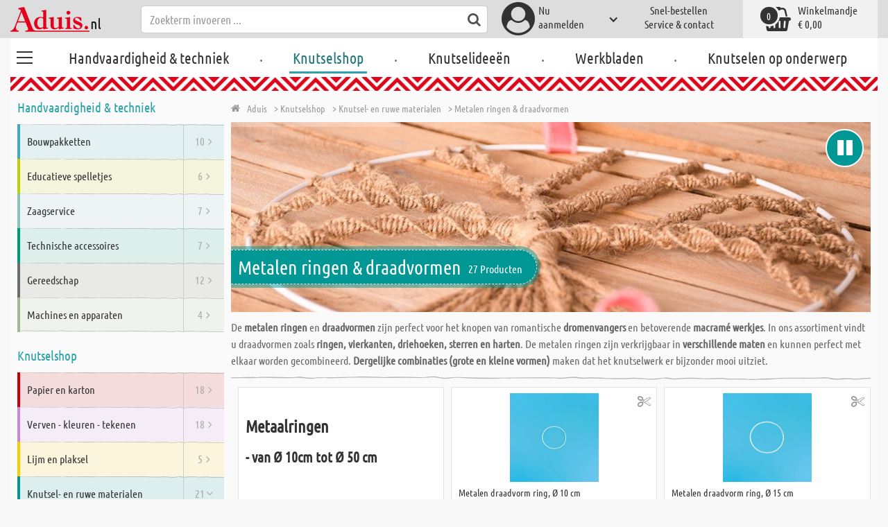

--- FILE ---
content_type: text/html; charset=utf-8
request_url: https://www.aduis.nl/knutsel-en-ruwe-materialen-metalen-ringen-draadvormen-pg106
body_size: 18965
content:





<!DOCTYPE html>
<html data-wf-page="58a448a47859cc392643319e" data-wf-site="587621ad03960a622ed71af2" lang="nl-nl">
<head>

    
<script>
    function initGtm() {
        (function (w, d, s, l, i) {
            w[l] = w[l] || []; w[l].push({
                'gtm.start':
                    new Date().getTime(), event: 'gtm.js'
            }); var f = d.getElementsByTagName(s)[0],
                j = d.createElement(s), dl = l != 'dataLayer' ? '&l=' + l : ''; j.async = true; j.src =
                    'https://www.googletagmanager.com/gtm.js?id=' + i + dl; 
                    
                    j.addEventListener('load', function() {
                      var _ge = new CustomEvent('gtm_loaded', { bubbles: true });
                      d.dispatchEvent(_ge);
                    });
                    
                    f.parentNode.insertBefore(j, f);
        })(window, document, 'script', 'dataLayer', 'GTM-WTR2N88');
    }
</script>


    <meta http-equiv="content-type" content="text/html; charset=utf-8">
    <meta content="width=device-width, initial-scale=1" name="viewport">
    <link rel="dns-prefetch" href="//ajax.aspnetcdn.com/">
    <link rel="dns-prefetch" href="//staticxx.facebook.com/">
    <link rel="dns-prefetch" href="//dc.services.visualstudio.com/">
    <link rel="dns-prefetch" href="//dc.services.visualstudio.com/">
    <link rel="dns-prefetch" href="//cdnjs.cloudflare.com/">
    <link rel="dns-prefetch" href="//connect.facebook.net/">

    <link rel="preconnect" href="https://www.facebook.com">
    <link rel="preconnect" href="https://connect.facebook.net">

    

    

    
        <meta name="ROBOTS" content="INDEX, FOLLOW">
        <link rel="stylesheet" href="/lib/font-awesome/css/font-awesome-local.min.css" type="text/css">
        <link rel="stylesheet" href="/css/aduis.min.css?v=20" type="text/css" />
    

    <link rel="apple-touch-icon" sizes="180x180" href="/apple-touch-icon.png">
    <link rel="icon" type="image/png" sizes="32x32" href="/favicon-32x32.png">
    <link rel="icon" type="image/png" sizes="16x16" href="/favicon-16x16.png">
    <link rel="manifest" href="/site.webmanifest">
    <link rel="mask-icon" href="/safari-pinned-tab.svg" color="#5bbad5">
    <meta name="msapplication-TileColor" content="#ffffff">
    <meta name="theme-color" content="#ffffff">


    
    <link rel="preload" href="/css/productGroups.css" as="style" />
    <link rel="stylesheet" href="/css/productGroups.css" type="text/css" />
    <link rel="stylesheet" href="/css/aduis-slider.min.css?v=1" type="text/css" />

<title>Metalen ringen en draadvormen voor macramé en dromenvangers. online kopen | Aduis</title><meta name="description" content="De top 21 van metalen ringen & draadvormen 🔨 De metalen ringen en draadvormen zijn zeer geschikt dromenvangers en macramé werkjes. 🔨 Topmerken 🔨 Meteen kopen!" /><meta name="keywords" content="Knutselshop | Knutsel- en ruwe materialen | Metalen ringen & draadvormen" /><meta name="organisation" content="Aduis B.V." /><meta name="reply-to" content="info@aduis.nl" /><meta name="expires" content="0" /><link rel="canonical" href="https://www.aduis.nl/knutsel-en-ruwe-materialen-metalen-ringen-draadvormen-pg106" /><meta property="og:type" content="Website" /><meta property="og:title" content="Metalen ringen en draadvormen voor macramé en dromenvangers. online kopen | Aduis" /><meta property="og:description" content="De top 21 van metalen ringen & draadvormen 🔨 De metalen ringen en draadvormen zijn zeer geschikt dromenvangers en macramé werkjes. 🔨 Topmerken 🔨 Meteen kopen!" /><meta property="og:url" content="https://www.aduis.nl/knutsel-en-ruwe-materialen-metalen-ringen-draadvormen-pg106" /><meta property="og:site_name" content="Aduis Webshop" /><meta property="og:image" content="https://www.aduis.nl/pics/PG_oben/O_Drahtform.jpg" /><meta property="og:image:width" content="234" /><meta property="og:image:height" content="234" /><meta property="article:publisher" content="Aduis B.V." /><script type='application/ld+json'>{"@context":"https://schema.org","@type":"WebPage","name":"Metalen ringen en draadvormen voor macramé en dromenvangers. online kopen | Aduis","description":"De top 21 van metalen ringen & draadvormen \uD83D\uDD28 De metalen ringen en draadvormen zijn zeer geschikt dromenvangers en macramé werkjes. \uD83D\uDD28 Topmerken \uD83D\uDD28 Meteen kopen!","url":"https://www.aduis.nl"}</script><script type='application/ld+json'>{"@context":"https://schema.org","@type":"Organization","name":"Aduis B.V.","sameAs":["https://www.facebook.com/Aduis.nl","https://plus.google.com/112230162211754218081/posts","https://www.pinterest.com/Aduis_NL/","https://www.youtube.com/user/nlAduis"],"url":"https://www.aduis.nl","contactPoint":{"@type":"ContactPoint","contactType":"customer support","email":"info@aduis.nl","telephone":"+31 24-3503512"}}</script><script type='application/ld+json'>{"@context":"https://schema.org","@type":"BreadcrumbList","itemListElement":[{"@type":"ListItem","item":{"@type":"WebPage","@id":"https://www.aduis.nl/knutselshop","name":"Knutselshop"},"position":1},{"@type":"ListItem","item":{"@type":"WebPage","@id":"https://www.aduis.nl/knutsel-en-ruwe-materialen-pg505.aspx","name":"Knutsel- en ruwe materialen"},"position":2},{"@type":"ListItem","item":{"@type":"WebPage","@id":"https://www.aduis.nl/metalen-ringen-+-draadvormen-pl106.aspx","name":"Metalen ringen & draadvormen"},"position":3}]}</script><link rel="alternate" href="https://www.aduis.at/bastel-rohmaterialien-metallringe-drahtformen-pg106" hreflang="de-AT" /><link rel="alternate" href="https://www.aduis.de/bastel-rohmaterialien-metallringe-drahtformen-pg106" hreflang="de-DE" /><link rel="alternate" href="https://www.aduis.ch/bastel-rohmaterialien-metallringe-drahtformen-pg106" hreflang="de-CH" /><link rel="alternate" href="https://www.aduis.fr/materiel-de-bricolage-cercles-formes-en-metal-pg106" hreflang="fr-FR" /><link rel="alternate" href="https://www.aduis.ch/materiel-de-bricolage-cercles-formes-en-metal-pg106" hreflang="fr-CH" /><link rel="alternate" href="https://www.aduis.be/materiel-de-bricolage-cercles-formes-en-metal-pg106" hreflang="fr-BE" /><link rel="alternate" href="https://www.aduis.nl/knutsel-en-ruwe-materialen-metalen-ringen-draadvormen-pg106" hreflang="nl-NL" /><link rel="alternate" href="https://www.aduis.be/knutsel-en-ruwe-materialen-metalen-ringen-draadvormen-pg106" hreflang="nl-BE" /></head>
<body>

    <script>
        var mmenuFooterFacebook = 'https://www.facebook.com/Aduis.nl';
        var mmenuFooterPhone = '024-3503512';
        var mmenuFooterEmail = 'info@aduis.nl';
    </script>

    <div class="sidebar-block sidebar-nav-block" id="sidebar-block-menu-wrapper"  data-lng="nl">
        <nav id="menu">
            <ul class="menu-main"></ul>
        </nav>
    </div>

        <div class="header-section fixedMmenuHeader" style="position:fixed;width:100%;top:0px;">

            <div class="w-container">
                <div class="header-block-parent">

                    <a class="fa fa-bars burger" href="#menu" style="position:fixed;"></a>
                    <a class="fa fa-times times" href="#my-page" style="position:fixed;"></a>

                    <div class="header-block logo-block">
                        <a class="logo-wrapper w-inline-block logoWithDomain" href="/">
                            <picture><source sizes="100vw" srcset="/pics/Design/aduis-7.webp" type="image/webp"></source><img alt="Aduis Logo" class="logo" src="/pics/Design/aduis-7.png" title=""></img></picture>
                        </a>
                        <a class="logo-wrapper w-inline-block logoWithoutDomain" href="/">
                            <picture><source sizes="100vw" srcset="/pics/Design/Aduis-115x37.webp" type="image/webp"></source><img alt="Aduis" class="logo" src="/pics/Design/Aduis-115x37.png" title=""></img></picture>
                        </a>
                    </div>
                    <div class="search-trigger-parent" data-ix="show-search-field">
                        <div class="fa fa-search search-trigger"></div>
                    </div>
                    <div class="search-field-block search-field-parent">
                        <div class="form-wrapper w-form">
                            <form class="form-content" id="searchForm" method="get" action="/Search">
                                <div class="fa fa-search input-search-icon" id="btnSearch" onclick="javascript:this.parentNode.submit()"></div>
                                <input type="hidden" name="lng" value="nl" />
                                <input class="search-input w-input" placeholder="Zoekterm invoeren ..." id="searchField" name="search" maxlength="256" type="text" autocomplete="off">
                            </form>
                            <div class="searchResults">
                                <div class="searchParent">
                                    <div class="searchBlock">
                                        <div class="categories"></div>
                                        <div class="sets"></div>
                                        <div class="worksheets"></div>
                                        <div class="videos"></div>
                                    </div>
                                    <div class="searchSeperator"></div>
                                    <div class="searchBlock searchArticleBlock">
                                        <div class="articles searchArticle"></div>
                                    </div>
                                </div>
                            </div>
                        </div>
                    </div>

                    <div class="header-block user-block-parent">
                        <div class="dropdown-parent w-dropdown" data-delay="0" data-hover="1">
                            


    <div class="dropdown-sign-in w-dropdown-toggle">
        <a class="main-login-top-link w-inline-block touch-link" href="/account/login">
            <div class="account-text">
                Nu <br>aanmelden
            </div>
            <div class="fa fa-3x fa-user-circle"></div>
            <div class="account-icon w-icon-dropdown-toggle"></div>
        </a>
    </div>

                        </div>

                        <div class="quick-order user-block">
                            <div style="min-height:20px">
                                <a class="header-user-link quickOrderLayoutTop"  href="/snel-bestellen">
                                    Snel-bestellen
                                </a>
                            </div>
                            <a class="header-user-link" href="/service-en-contact">
                                Service & contact
                            </a>
                        </div>

                        <div class="basket-block user-block w-inline-block  ">
                            <a class="basket-block-link" href="/basket/detail">
                                <div class="big-basket fa fa-shopping-basket"></div>
                                <div class="basket-text-parent">
                                    <div class="basket-text">
                                        Winkelmandje
                                    </div>
                                    <div class="basket-price basket-text">&#x20AC; 0,00</div>
                                </div>
                                <div class="counter counter-zero">0</div>
                            </a>

                            <div class="basket-quick-info">
                                <div class="basket-quick-info-content">
                                    
    <h4>
        Uw winkelmandje is leeg
    </h4>
    <div class="divider hide-on-mobile"></div>
    <div class="quick-info-scroll-wrapper" style="padding: 30px;padding-bottom: 20px;">
        Voeg artikelen aan het winkelmandje toe
    </div>



                                </div>
                            </div>
                        </div>


                    </div>
                </div>
            </div>
        </div>

<div class='background-section content-section'>            <div class="nav-section-wrapp" style="background-color:transparent;">
                

<nav class="header-navigation" style="background-color:transparent;">
    <div class="w-container nav-container" style="width:100%;">



        <div class="main-nav-parent w-nav" data-animation="default" data-collapse="none" data-duration="400" data-no-scroll="1" style="width:100%;">
            <div class="w-container" style="width:100%;">
                <nav class="w-nav-menu" style="width:100%;display:flex;">
                    <a class="custom-burger" href="/handvaardigheid-techniek">
                        <div class="burger-lines">
                            <div class="custom-burger-line"></div>
                            <div class="custom-burger-line"></div>
                            <div class="custom-burger-line"></div>
                        </div>
                    </a>
                    <a id="craftingAndTechnology" class="nav-link w-nav-link ajax-top-nav " data-hidechildren="false" data-typeid="CraftingAndTechnology" href="/handvaardigheid-techniek">
                        Handvaardigheid & techniek
                    </a>
                    <span class="main-nav-sep">.</span>
                    <a class="nav-link w-nav-link ajax-top-nav active-topnav-element" data-hidechildren="false" data-typeid="CraftingSupplies" href="/knutselshop">
                        Knutselshop
                    </a>
                    <span class="main-nav-sep">.</span>
                    <a class="nav-link w-nav-link ajax-top-nav " data-hidechildren="false" data-typeid="CrafIdeas" href="/knutselideeen">
                        Knutselideeën
                    </a>
                    <span class="main-nav-sep">.</span>
                    <a class="nav-link w-nav-link ajax-top-nav " data-hidechildren="false" data-typeid="Worksheets" href="/werkbladen">
                        Werkbladen
                    </a>
                    <span class="main-nav-sep">.</span>
                    <a class="nav-link w-nav-link ajax-top-nav " data-hidechildren="false" data-typeid="Tag" href="/knutselen-op-onderwerp">
                        Knutselen op onderwerp
                    </a>
                </nav>
                <div class="w-nav-button">
                    <div class="w-icon-nav-menu"></div>
                </div>
            </div>
        </div>
        




    </div>
</nav>
                <div class="aduis-pattern-content-top lazy" style="background-image: url(/pics/Design/pattern_aduis.jpg)"></div>
            </div>

    



<div class="two-col-content">
    <div class="sidebar two-col-block" id="sidebar">
        <div id="sidebar-placeholder">
        </div>
        
<div class="sidebar-block sidebar-theme-block">
    <h2 class="sidebar-main-headline">
        <a href="/knutselen-op-onderwerp">
            Zoeken op onderwerp
        </a>
    </h2>
    <div class="sidebar-themes-parent">
                <a class="sidebar-small-theme-parent small-theme-parent w-inline-block" data-ix="icon-animation" href="/nieuw-voor-school-en-kleuterklas-tag1">
                    <picture><source sizes="100vw" srcset="/pics/Themen/774_ic_xx_WP_Fruehling_transparent.webp" type="image/webp"></source><img alt="Nieuw voor school en kleuterklas" class="small-theme-slide-icon" src="/pics/Themen/774_ic_xx_WP_Fruehling_transparent.png?maxSize=48" title=""></img></picture>
                    <div class="sidebar-small-theme-text small-theme-slide-text">
                        Nieuw voor school en kleuterklas
                    </div>
                </a>
                <a class="sidebar-small-theme-parent small-theme-parent w-inline-block" data-ix="icon-animation" href="/uitverkoop-restanten-tag2">
                    <picture><source sizes="100vw" srcset="/pics/Themen/2_ic_xx_Abverkauf_rosa-rot.webp" type="image/webp"></source><img alt="Uitverkoop - restanten" class="small-theme-slide-icon" src="/pics/Themen/2_ic_xx_Abverkauf_rosa-rot.png?maxSize=48" title=""></img></picture>
                    <div class="sidebar-small-theme-text small-theme-slide-text">
                        Uitverkoop - restanten
                    </div>
                </a>
                <a class="sidebar-small-theme-parent small-theme-parent w-inline-block" data-ix="icon-animation" href="/boeken-tag3">
                    <picture><source sizes="100vw" srcset="/pics/Themen/3_ic_xx_Buecher.webp" type="image/webp"></source><img alt="Boeken" class="small-theme-slide-icon" src="/pics/Themen/3_ic_xx_Buecher.png?maxSize=48" title=""></img></picture>
                    <div class="sidebar-small-theme-text small-theme-slide-text">
                        Boeken
                    </div>
                </a>
                <a class="sidebar-small-theme-parent small-theme-parent w-inline-block" data-ix="icon-animation" href="/mediathek">
                    <picture><source sizes="100vw" srcset="/pics/Themen/17_ic_xx_Videos.webp" type="image/webp"></source><img alt="Aduis TV" class="small-theme-slide-icon" src="/pics/Themen/17_ic_xx_Videos.png?maxSize=48" title=""></img></picture>
                    <div class="sidebar-small-theme-text small-theme-slide-text">
                        Aduis TV
                    </div>
                </a>
                <a class="sidebar-small-theme-parent small-theme-parent w-inline-block" data-ix="icon-animation" href="/miniaturen-secret-santa-deurtjes-kerststallen-tag564">
                    <picture><source sizes="100vw" srcset="/pics/Themen/564_ic_xx_Krippenbau_Miniaturen_Wichteltueren1.webp" type="image/webp"></source><img alt="Miniaturen - Secret Santa-deurtjes - Kerststallen" class="small-theme-slide-icon" src="/pics/Themen/564_ic_xx_Krippenbau_Miniaturen_Wichteltueren1.jpg?maxSize=48" title=""></img></picture>
                    <div class="sidebar-small-theme-text small-theme-slide-text">
                        Miniaturen - Secret Santa-deurtjes - Kerststallen
                    </div>
                </a>
                <a class="sidebar-small-theme-parent small-theme-parent w-inline-block" data-ix="icon-animation" href="/klassieke-bouwpakketten-tag647">
                    <picture><source sizes="100vw" srcset="/pics/Themen/647_ic_xx_Werkpackungsklassiker.webp" type="image/webp"></source><img alt="Klassieke bouwpakketten" class="small-theme-slide-icon" src="/pics/Themen/647_ic_xx_Werkpackungsklassiker.png?maxSize=48" title=""></img></picture>
                    <div class="sidebar-small-theme-text small-theme-slide-text">
                        Klassieke bouwpakketten
                    </div>
                </a>
                <a class="sidebar-small-theme-parent small-theme-parent w-inline-block" data-ix="icon-animation" href="/creatieve-paasknutsels-tag678">
                    <picture><source sizes="100vw" srcset="/pics/Themen/678_ic_xx_Osterei.webp" type="image/webp"></source><img alt="Creatieve paasknutsels" class="small-theme-slide-icon" src="/pics/Themen/678_ic_xx_Osterei.png?maxSize=48" title=""></img></picture>
                    <div class="sidebar-small-theme-text small-theme-slide-text">
                        Creatieve paasknutsels
                    </div>
                </a>
                <a class="sidebar-small-theme-parent small-theme-parent w-inline-block" data-ix="icon-animation" href="/rocailles-tag756">
                    <picture><source sizes="100vw" srcset="/pics/Themen/756_ic_xx_Rocailles.webp" type="image/webp"></source><img alt="Rocailles" class="small-theme-slide-icon" src="/pics/Themen/756_ic_xx_Rocailles.jpg?maxSize=48" title=""></img></picture>
                    <div class="sidebar-small-theme-text small-theme-slide-text">
                        Rocailles
                    </div>
                </a>
                <a class="sidebar-small-theme-parent small-theme-parent w-inline-block" data-ix="icon-animation" href="/acrylverf-tag767">
                    <picture><source sizes="100vw" srcset="/pics/Themen/767_ic_xx_Acrylfarben.webp" type="image/webp"></source><img alt="Acrylverf" class="small-theme-slide-icon" src="/pics/Themen/767_ic_xx_Acrylfarben.png?maxSize=48" title=""></img></picture>
                    <div class="sidebar-small-theme-text small-theme-slide-text">
                        Acrylverf
                    </div>
                </a>
                <a class="sidebar-small-theme-parent small-theme-parent w-inline-block" data-ix="icon-animation" href="/feestversiering-carnaval-tag809">
                    <picture><source sizes="100vw" srcset="/pics/Themen/674_ic_xx_Fasching.webp" type="image/webp"></source><img alt="Feestversiering - Carnaval" class="small-theme-slide-icon" src="/pics/Themen/674_ic_xx_Fasching.png?maxSize=48" title=""></img></picture>
                    <div class="sidebar-small-theme-text small-theme-slide-text">
                        Feestversiering - Carnaval
                    </div>
                </a>
                <a class="sidebar-small-theme-parent small-theme-parent w-inline-block" data-ix="icon-animation" href="/snelle-projecten-tag831">
                    <picture><source sizes="100vw" srcset="/pics/Themen/481_ic_xx_Holzbausaetze.webp" type="image/webp"></source><img alt="Snelle projecten" class="small-theme-slide-icon" src="/pics/Themen/481_ic_xx_Holzbausaetze.png?maxSize=48" title=""></img></picture>
                    <div class="sidebar-small-theme-text small-theme-slide-text">
                        Snelle projecten
                    </div>
                </a>
                <a class="sidebar-small-theme-parent small-theme-parent w-inline-block" data-ix="icon-animation" href="/de-wereld-van-vilten-tag865">
                    <picture><source sizes="100vw" srcset="/pics/Themen/493_ic_xx_Valentinsday.webp" type="image/webp"></source><img alt="De wereld van vilten" class="small-theme-slide-icon" src="/pics/Themen/493_ic_xx_Valentinsday.png?maxSize=48" title=""></img></picture>
                    <div class="sidebar-small-theme-text small-theme-slide-text">
                        De wereld van vilten
                    </div>
                </a>
                <a class="sidebar-small-theme-parent small-theme-parent w-inline-block" data-ix="icon-animation" href="/kaarsen-ontwerpen-versieren-tag892">
                    <picture><source sizes="100vw" srcset="/pics/Themen/749_ic_xx_Kerzen-verzieren.webp" type="image/webp"></source><img alt="Kaarsen ontwerpen &amp;amp; versieren" class="small-theme-slide-icon" src="/pics/Themen/749_ic_xx_Kerzen-verzieren.jpg?maxSize=48" title=""></img></picture>
                    <div class="sidebar-small-theme-text small-theme-slide-text">
                        Kaarsen ontwerpen &amp; versieren
                    </div>
                </a>
                <a class="sidebar-small-theme-parent small-theme-parent w-inline-block" data-ix="icon-animation" href="/lichtatelier-tag1022">
                    <picture><source sizes="100vw" srcset="/pics/Themen/1022_ic_xx_sternen.webp" type="image/webp"></source><img alt="lichtatelier" class="small-theme-slide-icon" src="/pics/Themen/1022_ic_xx_sternen.jpg?maxSize=48" title=""></img></picture>
                    <div class="sidebar-small-theme-text small-theme-slide-text">
                        lichtatelier
                    </div>
                </a>
    </div>
</div>

        

        
<div class="sidebar-block">
    <h2 class="sidebar-main-headline">
        Service
    </h2>
    <ul class="sidebar-ul">
        <li class="sidebar-li">
            <a class="sidebar-li-link w-inline-block" href="/snel-bestellen">
                <div class="sidebar-icon-parent">
                    <div class="fa fa-2x fa-shopping-cart"></div>
                </div>
                <div class="sidebar-link-text">
                    Snel bestellen
                </div>
            </a>
        </li>
        <li class="sidebar-li">
            <a class="sidebar-li-link w-inline-block" href="/catalogus">
                <div class="sidebar-icon-parent">
                    <div class="fa fa-2x fa-book"></div>
                </div>
                <div class="sidebar-link-text">
                    Catalogus
                </div>
            </a>
        </li>
        <li class="sidebar-li">
            <a class="sidebar-li-link w-inline-block" href="/mediathek">
                <div class="sidebar-icon-parent">
                    <div class="fa fa-2x fa-film"></div>
                </div>
                <div class="sidebar-link-text">
                    Mediatheek
                </div>
            </a>
        </li>
    </ul>
</div>
    </div>

    <div class="two-col-block two-col-slide-block">
        <div class="content-parent">
            
    <div class="breadcrumb-end-gradient"></div>
    <div class="breadcrumb-parent">

        <a class="crumb-start w-inline-block " href="/">
            <div class="fa fa-home"></div>
            <div class="crumb-root">Aduis</div>
        </a>


                <a class="crumb-item" href="/knutselshop">
                    <span class="breadCrumbItemText">> Knutselshop</span>
                </a>
                <a class="crumb-item" href="/knutsel-en-ruwe-materialen-pg505">
                    <span class="breadCrumbItemText">> Knutsel- en ruwe materialen</span>
                </a>
                <a class="crumb-item" href="/metalen-ringen-draadvormen-pl106">
                    <span class="breadCrumbItemText">> Metalen ringen &amp; draadvormen</span>
                </a>

    </div>


                    <div class="header-slider-wrapper">
                        <div id="product-group-505-header" class="main-headline-parent">
                            <h1 class="main-headline"> Metalen ringen &amp; draadvormen</h1>
                            <div class="product-list-counter">27 Producten</div>
                        </div>

                        <div style="max-width:1280px;margin:0 auto;">
                            <div id="rev_slider_1078_1_wrapper" class="rev_slider_wrapper fullwidthbanner-container" data-alias="classic4export" data-source="gallery" style="margin:0px auto;background-color:transparent;padding:0px;margin-top:0px;margin-bottom:0px;">
                                <!-- START REVOLUTION SLIDER 5.4.1 auto mode -->

                                <div class="rev-slider-controls product-group-505-video product- product-banner-video w-inline-block">
                                    <i class="rev-slider-playpause fa-icon-pause"></i>
                                    <i class="rev-slider-playpause fa-icon-play" style="display:none;"></i>
                                </div>
                                <div id="rev_slider_1078_2" class="rev_slider fullwidthabanner" style="display:none;" data-version="5.4.1">
                                    <ul>
                                                <!-- SLIDE  -->
                                                <li data-index="rs-3041" data-transition="fade" data-slotamount="default" data-hideafterloop="0" data-hideslideonmobile="off" data-masterspeed="2000" data-thumb="" data-rotate="0" data-saveperformance="off" data-param1="" data-param2="" data-param3="" data-param4="" data-param5="" data-param6="" data-param7="" data-param8="" data-param9="" data-param10="" data-description="">
                                                    <!-- MAIN IMAGE -->
                                                    <img src="/pics/PG_oben/O_Drahtform.jpg" alt="PG_oben/O_Drahtform.jpg" data-bgposition="" data-bgfit="cover" data-bgrepeat="no-repeat" data-bgparallax="10" class="rev-slidebg" cnx-ignore="true" data-no-retina />
                                                </li>
                                                <!-- SLIDE  -->
                                                <li data-index="rs-3042" data-transition="fade" data-slotamount="default" data-hideafterloop="0" data-hideslideonmobile="off" data-masterspeed="2000" data-thumb="" data-rotate="0" data-saveperformance="off" data-param1="" data-param2="" data-param3="" data-param4="" data-param5="" data-param6="" data-param7="" data-param8="" data-param9="" data-param10="" data-description="">
                                                    <!-- MAIN IMAGE -->
                                                    <img src="/pics/PG_oben/O_Metallringe.jpg" alt="PG_oben/O_Metallringe.jpg" data-bgposition="" data-bgfit="cover" data-bgrepeat="no-repeat" data-bgparallax="10" class="rev-slidebg" cnx-ignore="true" data-no-retina />
                                                </li>
                                    </ul>
                                    <div class="tp-bannertimer" style="height: 7px; background-color: rgba(255, 255, 255, 0.25);"></div>
                                </div>
                            </div><!-- END REVOLUTION SLIDER -->
                        </div>
                    </div>
                <p class="hide-on-mobile">
                    De <strong>metalen ringen</strong> en <strong>draadvormen</strong> zijn perfect voor het knopen van romantische <strong>dromenvangers</strong> en betoverende <sterke>
<strong>macramé werkjes</strong></strong>. In ons assortiment vindt u draadvormen zoals <strong>ringen, vierkanten, driehoeken, sterren en harten</strong>. De metalen ringen zijn verkrijgbaar in <strong>verschillende maten</strong> en kunnen perfect met elkaar worden gecombineerd. <strong>Dergelijke combinaties (grote en kleine vormen)</strong> maken dat het knutselwerk er bijzonder mooi uitziet.
                </p>
                <div class="divider"></div>
        </div>
            <ul class="product-list-parent theme-list-parent w-list-unstyled columns-4" data-ix="fade-in-on-page-load">

                    <li data-product='{&quot;item_id&quot;:&quot;305&quot;,&quot;item_name&quot;:&quot;Metallringe&quot;,&quot;item_category&quot;:&quot;Metalen ringen &amp; draadvormen&quot;,&quot;price&quot;:0.0,&quot;currency&quot;:&quot;EUR&quot;,&quot;index&quot;:0}' class="product-list-block theme-list-block colspan-14">


<article title="Metallringe" class="html-tag article-3col-theme image-box-66 product-article theme-article tagItem product-505-listing"
         data-ix="show-quick-view-button">
    <div class="html-tag-wrapper vertical-center horizontal-left">
  <div>
    <h2><strong>Metaalringen</strong></h2>
    <h3> - van Ø 10cm tot Ø 50 cm</h3>
    <br>
    <h3>- met en zonder oog (ophanger)</h3>

    <h3>&gt;&gt;&gt;</h3>

  </div>
</div>
</article>

                    </li>
                    <li data-product='{&quot;item_id&quot;:&quot;320122&quot;,&quot;item_name&quot;:&quot;Metalen draadvorm ring, &#xD8; 10 cm&quot;,&quot;item_category&quot;:&quot;Metalen ringen &amp; draadvormen&quot;,&quot;price&quot;:1.4900,&quot;currency&quot;:&quot;EUR&quot;,&quot;index&quot;:1}' class="product-list-block theme-list-block colspan-14">




<article class="article-3col-theme theme-article product-article  product-505-listing" data-ix="show-quick-view-button"
         data-product='{"id": "320122", "name": "Metalen draadvorm ring, &#xD8; 10 cm", "price": 1.49, "position": 2, "urifallback":"/metalen-ringen-draadvormen-draadvorm-ring-10-cm-art320122","uri": "/metalen-ringen-draadvormen-draadvorm-ring-10-cm-art320122", "category": "Metalen ringen &amp; draadvormen", "list": "Themenliste Metalen ringen &amp; draadvormen" }'>
    <div class="_3col-theme-top-parent article-top-parent theme-list-top-parent">
        <a class="_3col-theme-image-link product-list-image-link theme-list-image-link w-inline-block" data-ix="product-list-image-scale-on-hover" href="/metalen-ringen-draadvormen-draadvorm-ring-10-cm-art320122" title="Metalen draadvorm ring, Ø 10 cm">
            <picture><source sizes="100vw" srcset="/pics/art_nr/320122.webp" type="image/webp"></source><img alt="Metalen draadvorm ring, &#xD8; 10 cm" class="product-list-image" src="/pics/art_nr/320122.jpg" title="Metalen draadvorm ring, &#xD8; 10 cm"></img></picture>
        </a>


    </div>
    <div class="article-bottom">
        <div class="item-headline-parent">
            <div class="item-headline-gradient"></div>

            <a class="product-list-title" href="/metalen-ringen-draadvormen-draadvorm-ring-10-cm-art320122">
                Metalen draadvorm ring, &#xD8; 10 cm
            </a>


        </div>

        <div class="item-info-parent">
                <div class="rating-stars-wrapper" title="4,79/5">
                            <div class="fa fa-star"></div>
                            <div class="fa fa-star"></div>
                            <div class="fa fa-star"></div>
                            <div class="fa fa-star"></div>
                            <div class="fa fa-star-half-o"></div>
                </div>
            <div class="item-number">N° 320122</div>
            <div class="hide-on-mobile fa fa-truck on-stock" title="Meteen leverbaar"></div>

            <div class="delivery-block stock-info mobile-only">
                <div class="fa fa-truck on-stock" title="Meteen leverbaar"></div>
                <div class="stock-info-text">
                    Meteen leverbaar
                </div>
            </div>
        </div>

        <div class="item-icons-parent">
                <a class="dark-icon fa fa-scissors w-inline-block" href="/knutselideeen/metalen-ringen-draadvormen-draadvorm-ring-10-cm-art320122" title="Naar het knutselidee"></a>
        </div>

        <div class="product-list-footer">
            <div class="item-price-parent">
                    <div class="item-price-block" style="center">

                            <div class="item-price">

&#x20AC; 1,49                            </div>

                        <div class="item-price price-info">
stuk                        </div>
                    </div>
            </div>

                <div class="add-to-basket-list-parent item-add-to-basket-parent">
                    <input id="txt_320122" class="article-counter article-list-counter" style="text-align:center;" type="text" value="1" />

                    <a class="ajaxAddToBasketButton add-to-basket small-basket w-inline-block"
                       data-quantityfieldid="txt_320122" data-productid="320122" data-formid="specialMeasureForm" href="#" title="In het winkelmandje">
                        <div class="fa fa-shopping-basket"></div>
                    </a>

                </div>

        </div>
    </div>



</article>                    </li>
                    <li data-product='{&quot;item_id&quot;:&quot;320075&quot;,&quot;item_name&quot;:&quot;Metalen draadvorm ring, &#xD8; 15 cm&quot;,&quot;item_category&quot;:&quot;Metalen ringen &amp; draadvormen&quot;,&quot;price&quot;:1.7500,&quot;currency&quot;:&quot;EUR&quot;,&quot;index&quot;:2}' class="product-list-block theme-list-block colspan-14">




<article class="article-3col-theme theme-article product-article  product-505-listing" data-ix="show-quick-view-button"
         data-product='{"id": "320075", "name": "Metalen draadvorm ring, &#xD8; 15 cm", "price": 1.75, "position": 3, "urifallback":"/metalen-ringen-draadvormen-draadvorm-ring-15-cm-art320075","uri": "/metalen-ringen-draadvormen-draadvorm-ring-15-cm-art320075", "category": "Metalen ringen &amp; draadvormen", "list": "Themenliste Metalen ringen &amp; draadvormen" }'>
    <div class="_3col-theme-top-parent article-top-parent theme-list-top-parent">
        <a class="_3col-theme-image-link product-list-image-link theme-list-image-link w-inline-block" data-ix="product-list-image-scale-on-hover" href="/metalen-ringen-draadvormen-draadvorm-ring-15-cm-art320075" title="Metalen draadvorm ring, Ø 15 cm">
            <picture><source sizes="100vw" srcset="/pics/art_nr/320075.webp" type="image/webp"></source><img alt="Metalen draadvorm ring, &#xD8; 15 cm" class="product-list-image" src="/pics/art_nr/320075.jpg" title="Metalen draadvorm ring, &#xD8; 15 cm"></img></picture>
        </a>


    </div>
    <div class="article-bottom">
        <div class="item-headline-parent">
            <div class="item-headline-gradient"></div>

            <a class="product-list-title" href="/metalen-ringen-draadvormen-draadvorm-ring-15-cm-art320075">
                Metalen draadvorm ring, &#xD8; 15 cm
            </a>


        </div>

        <div class="item-info-parent">
                <div class="rating-stars-wrapper" title="4,78/5">
                            <div class="fa fa-star"></div>
                            <div class="fa fa-star"></div>
                            <div class="fa fa-star"></div>
                            <div class="fa fa-star"></div>
                            <div class="fa fa-star-half-o"></div>
                </div>
            <div class="item-number">N° 320075</div>
            <div class="hide-on-mobile fa fa-truck on-stock" title="Meteen leverbaar"></div>

            <div class="delivery-block stock-info mobile-only">
                <div class="fa fa-truck on-stock" title="Meteen leverbaar"></div>
                <div class="stock-info-text">
                    Meteen leverbaar
                </div>
            </div>
        </div>

        <div class="item-icons-parent">
                <a class="dark-icon fa fa-scissors w-inline-block" href="/knutselideeen/metalen-ringen-draadvormen-draadvorm-ring-15-cm-art320075" title="Naar het knutselidee"></a>
        </div>

        <div class="product-list-footer">
            <div class="item-price-parent">
                    <div class="item-price-block" style="center">

                            <div class="item-price">

&#x20AC; 1,75                            </div>

                        <div class="item-price price-info">
stuk                        </div>
                    </div>
            </div>

                <div class="add-to-basket-list-parent item-add-to-basket-parent">
                    <input id="txt_320075" class="article-counter article-list-counter" style="text-align:center;" type="text" value="1" />

                    <a class="ajaxAddToBasketButton add-to-basket small-basket w-inline-block"
                       data-quantityfieldid="txt_320075" data-productid="320075" data-formid="specialMeasureForm" href="#" title="In het winkelmandje">
                        <div class="fa fa-shopping-basket"></div>
                    </a>

                </div>

        </div>
    </div>



</article>                    </li>
                    <li data-product='{&quot;item_id&quot;:&quot;320079&quot;,&quot;item_name&quot;:&quot;Metalen draadvorm ring, &#xD8; 20 cm&quot;,&quot;item_category&quot;:&quot;Metalen ringen &amp; draadvormen&quot;,&quot;price&quot;:1.9500,&quot;currency&quot;:&quot;EUR&quot;,&quot;index&quot;:3}' class="product-list-block theme-list-block colspan-14">




<article class="article-3col-theme theme-article product-article  product-505-listing" data-ix="show-quick-view-button"
         data-product='{"id": "320079", "name": "Metalen draadvorm ring, &#xD8; 20 cm", "price": 1.95, "position": 4, "urifallback":"/metalen-ringen-draadvormen-draadvorm-ring-20-cm-art320079","uri": "/metalen-ringen-draadvormen-draadvorm-ring-20-cm-art320079", "category": "Metalen ringen &amp; draadvormen", "list": "Themenliste Metalen ringen &amp; draadvormen" }'>
    <div class="_3col-theme-top-parent article-top-parent theme-list-top-parent">
        <a class="_3col-theme-image-link product-list-image-link theme-list-image-link w-inline-block" data-ix="product-list-image-scale-on-hover" href="/metalen-ringen-draadvormen-draadvorm-ring-20-cm-art320079" title="Metalen draadvorm ring, Ø 20 cm">
            <picture><source sizes="100vw" srcset="/pics/art_nr/320079.webp" type="image/webp"></source><img alt="Metalen draadvorm ring, &#xD8; 20 cm" class="product-list-image" src="/pics/art_nr/320079.jpg" title="Metalen draadvorm ring, &#xD8; 20 cm"></img></picture>
        </a>


    </div>
    <div class="article-bottom">
        <div class="item-headline-parent">
            <div class="item-headline-gradient"></div>

            <a class="product-list-title" href="/metalen-ringen-draadvormen-draadvorm-ring-20-cm-art320079">
                Metalen draadvorm ring, &#xD8; 20 cm
            </a>


        </div>

        <div class="item-info-parent">
                <div class="rating-stars-wrapper" title="4,96/5">
                            <div class="fa fa-star"></div>
                            <div class="fa fa-star"></div>
                            <div class="fa fa-star"></div>
                            <div class="fa fa-star"></div>
                            <div class="fa fa-star-half-o"></div>
                </div>
            <div class="item-number">N° 320079</div>
            <div class="hide-on-mobile fa fa-truck on-stock" title="Meteen leverbaar"></div>

            <div class="delivery-block stock-info mobile-only">
                <div class="fa fa-truck on-stock" title="Meteen leverbaar"></div>
                <div class="stock-info-text">
                    Meteen leverbaar
                </div>
            </div>
        </div>

        <div class="item-icons-parent">
                <a class="dark-icon fa fa-scissors w-inline-block" href="/knutselideeen/metalen-ringen-draadvormen-draadvorm-ring-20-cm-art320079" title="Naar het knutselidee"></a>
        </div>

        <div class="product-list-footer">
            <div class="item-price-parent">
                    <div class="item-price-block" style="center">

                            <div class="item-price">

&#x20AC; 1,95                            </div>

                        <div class="item-price price-info">
stuk                        </div>
                    </div>
            </div>

                <div class="add-to-basket-list-parent item-add-to-basket-parent">
                    <input id="txt_320079" class="article-counter article-list-counter" style="text-align:center;" type="text" value="1" />

                    <a class="ajaxAddToBasketButton add-to-basket small-basket w-inline-block"
                       data-quantityfieldid="txt_320079" data-productid="320079" data-formid="specialMeasureForm" href="#" title="In het winkelmandje">
                        <div class="fa fa-shopping-basket"></div>
                    </a>

                </div>

        </div>
    </div>



</article>                    </li>
                    <li data-product='{&quot;item_id&quot;:&quot;320083&quot;,&quot;item_name&quot;:&quot;Metalen draadvorm ring, &#xD8; 25 cm&quot;,&quot;item_category&quot;:&quot;Metalen ringen &amp; draadvormen&quot;,&quot;price&quot;:2.1500,&quot;currency&quot;:&quot;EUR&quot;,&quot;index&quot;:4}' class="product-list-block theme-list-block colspan-14">




<article class="article-3col-theme theme-article product-article  product-505-listing" data-ix="show-quick-view-button"
         data-product='{"id": "320083", "name": "Metalen draadvorm ring, &#xD8; 25 cm", "price": 2.15, "position": 5, "urifallback":"/metalen-ringen-draadvormen-draadvorm-ring-25-cm-art320083","uri": "/metalen-ringen-draadvormen-draadvorm-ring-25-cm-art320083", "category": "Metalen ringen &amp; draadvormen", "list": "Themenliste Metalen ringen &amp; draadvormen" }'>
    <div class="_3col-theme-top-parent article-top-parent theme-list-top-parent">
        <a class="_3col-theme-image-link product-list-image-link theme-list-image-link w-inline-block" data-ix="product-list-image-scale-on-hover" href="/metalen-ringen-draadvormen-draadvorm-ring-25-cm-art320083" title="Metalen draadvorm ring, Ø 25 cm">
            <picture><source sizes="100vw" srcset="/pics/art_nr/320083.webp" type="image/webp"></source><img alt="Metalen draadvorm ring, &#xD8; 25 cm" class="product-list-image" src="/pics/art_nr/320083.jpg" title="Metalen draadvorm ring, &#xD8; 25 cm"></img></picture>
        </a>


    </div>
    <div class="article-bottom">
        <div class="item-headline-parent">
            <div class="item-headline-gradient"></div>

            <a class="product-list-title" href="/metalen-ringen-draadvormen-draadvorm-ring-25-cm-art320083">
                Metalen draadvorm ring, &#xD8; 25 cm
            </a>


        </div>

        <div class="item-info-parent">
                <div class="rating-stars-wrapper" title="4,87/5">
                            <div class="fa fa-star"></div>
                            <div class="fa fa-star"></div>
                            <div class="fa fa-star"></div>
                            <div class="fa fa-star"></div>
                            <div class="fa fa-star-half-o"></div>
                </div>
            <div class="item-number">N° 320083</div>
            <div class="hide-on-mobile fa fa-truck on-stock" title="Meteen leverbaar"></div>

            <div class="delivery-block stock-info mobile-only">
                <div class="fa fa-truck on-stock" title="Meteen leverbaar"></div>
                <div class="stock-info-text">
                    Meteen leverbaar
                </div>
            </div>
        </div>

        <div class="item-icons-parent">
                <a class="dark-icon fa fa-scissors w-inline-block" href="/knutselideeen/metalen-ringen-draadvormen-draadvorm-ring-25-cm-art320083" title="Naar het knutselidee"></a>
        </div>

        <div class="product-list-footer">
            <div class="item-price-parent">
                    <div class="item-price-block" style="center">

                            <div class="item-price">

&#x20AC; 2,15                            </div>

                        <div class="item-price price-info">
stuk                        </div>
                    </div>
            </div>

                <div class="add-to-basket-list-parent item-add-to-basket-parent">
                    <input id="txt_320083" class="article-counter article-list-counter" style="text-align:center;" type="text" value="1" />

                    <a class="ajaxAddToBasketButton add-to-basket small-basket w-inline-block"
                       data-quantityfieldid="txt_320083" data-productid="320083" data-formid="specialMeasureForm" href="#" title="In het winkelmandje">
                        <div class="fa fa-shopping-basket"></div>
                    </a>

                </div>

        </div>
    </div>



</article>                    </li>
                    <li data-product='{&quot;item_id&quot;:&quot;9585&quot;,&quot;item_name&quot;:&quot;Decoratieve metalen ring&quot;,&quot;item_category&quot;:&quot;Metalen ringen &amp; draadvormen&quot;,&quot;price&quot;:0.0,&quot;currency&quot;:&quot;EUR&quot;,&quot;index&quot;:5}' class="product-list-block theme-list-block colspan-34">

        <article title="Decoratieve metalen ring" class="article-3col-theme image-box-66 product-article theme-article tagItem product-505-listing"
                 data-ix="show-quick-view-button"
                 style="background-image:url(/knutselen-op-onderwerp/660_c34_xx_Welcome_Dekoring.jpg);"></article>
                    </li>
                    <li data-product='{&quot;item_id&quot;:&quot;320087&quot;,&quot;item_name&quot;:&quot;Metalen draadvorm ring, &#xD8; 30 cm&quot;,&quot;item_category&quot;:&quot;Metalen ringen &amp; draadvormen&quot;,&quot;price&quot;:2.5500,&quot;currency&quot;:&quot;EUR&quot;,&quot;index&quot;:6}' class="product-list-block theme-list-block colspan-14">




<article class="article-3col-theme theme-article product-article  product-505-listing" data-ix="show-quick-view-button"
         data-product='{"id": "320087", "name": "Metalen draadvorm ring, &#xD8; 30 cm", "price": 2.55, "position": 7, "urifallback":"/metalen-ringen-draadvormen-draadvorm-ring-30-cm-art320087","uri": "/metalen-ringen-draadvormen-draadvorm-ring-30-cm-art320087", "category": "Metalen ringen &amp; draadvormen", "list": "Themenliste Metalen ringen &amp; draadvormen" }'>
    <div class="_3col-theme-top-parent article-top-parent theme-list-top-parent">
        <a class="_3col-theme-image-link product-list-image-link theme-list-image-link w-inline-block" data-ix="product-list-image-scale-on-hover" href="/metalen-ringen-draadvormen-draadvorm-ring-30-cm-art320087" title="Metalen draadvorm ring, Ø 30 cm">
            <picture><source sizes="100vw" srcset="/pics/art_nr/320087.webp" type="image/webp"></source><img alt="Metalen draadvorm ring, &#xD8; 30 cm" class="product-list-image" src="/pics/art_nr/320087.jpg" title="Metalen draadvorm ring, &#xD8; 30 cm"></img></picture>
        </a>


    </div>
    <div class="article-bottom">
        <div class="item-headline-parent">
            <div class="item-headline-gradient"></div>

            <a class="product-list-title" href="/metalen-ringen-draadvormen-draadvorm-ring-30-cm-art320087">
                Metalen draadvorm ring, &#xD8; 30 cm
            </a>


        </div>

        <div class="item-info-parent">
                <div class="rating-stars-wrapper" title="4,89/5">
                            <div class="fa fa-star"></div>
                            <div class="fa fa-star"></div>
                            <div class="fa fa-star"></div>
                            <div class="fa fa-star"></div>
                            <div class="fa fa-star-half-o"></div>
                </div>
            <div class="item-number">N° 320087</div>
            <div class="hide-on-mobile fa fa-truck on-stock" title="Meteen leverbaar"></div>

            <div class="delivery-block stock-info mobile-only">
                <div class="fa fa-truck on-stock" title="Meteen leverbaar"></div>
                <div class="stock-info-text">
                    Meteen leverbaar
                </div>
            </div>
        </div>

        <div class="item-icons-parent">
                <a class="dark-icon fa fa-scissors w-inline-block" href="/knutselideeen/metalen-ringen-draadvormen-draadvorm-ring-30-cm-art320087" title="Naar het knutselidee"></a>
        </div>

        <div class="product-list-footer">
            <div class="item-price-parent">
                    <div class="item-price-block" style="center">

                            <div class="item-price">

&#x20AC; 2,55                            </div>

                        <div class="item-price price-info">
stuk                        </div>
                    </div>
            </div>

                <div class="add-to-basket-list-parent item-add-to-basket-parent">
                    <input id="txt_320087" class="article-counter article-list-counter" style="text-align:center;" type="text" value="1" />

                    <a class="ajaxAddToBasketButton add-to-basket small-basket w-inline-block"
                       data-quantityfieldid="txt_320087" data-productid="320087" data-formid="specialMeasureForm" href="#" title="In het winkelmandje">
                        <div class="fa fa-shopping-basket"></div>
                    </a>

                </div>

        </div>
    </div>



</article>                    </li>
                    <li data-product='{&quot;item_id&quot;:&quot;305688&quot;,&quot;item_name&quot;:&quot;Metalen ring met oogje, 35 cm, goudkleurig&quot;,&quot;item_category&quot;:&quot;Metalen ringen &amp; draadvormen&quot;,&quot;price&quot;:5.6000,&quot;currency&quot;:&quot;EUR&quot;,&quot;index&quot;:7}' class="product-list-block theme-list-block colspan-14">




<article class="article-3col-theme theme-article product-article  product-505-listing" data-ix="show-quick-view-button"
         data-product='{"id": "305688", "name": "Metalen ring met oogje, 35 cm, goudkleurig", "price": 5.60, "position": 8, "urifallback":"/metalen-ringen-draadvormen-ring-met-oogje-35-cm-goudkleurig-art305688","uri": "/metalen-ringen-draadvormen-ring-met-oogje-35-cm-goudkleurig-art305688", "category": "Metalen ringen &amp; draadvormen", "list": "Themenliste Metalen ringen &amp; draadvormen" }'>
    <div class="_3col-theme-top-parent article-top-parent theme-list-top-parent">
        <a class="_3col-theme-image-link product-list-image-link theme-list-image-link w-inline-block" data-ix="product-list-image-scale-on-hover" href="/metalen-ringen-draadvormen-ring-met-oogje-35-cm-goudkleurig-art305688" title="Metalen ring met oogje, 35 cm, goudkleurig">
            <picture><source sizes="100vw" srcset="/pics/art_nr/305688.webp" type="image/webp"></source><img alt="Metalen ring met oogje, 35 cm, goudkleurig" class="product-list-image" src="/pics/art_nr/305688.jpg" title="Metalen ring met oogje, 35 cm, goudkleurig"></img></picture>
        </a>


    </div>
    <div class="article-bottom">
        <div class="item-headline-parent">
            <div class="item-headline-gradient"></div>

            <a class="product-list-title" href="/metalen-ringen-draadvormen-ring-met-oogje-35-cm-goudkleurig-art305688">
                Metalen ring met oogje, 35 cm, goudkleurig
            </a>


        </div>

        <div class="item-info-parent">
            <div class="item-number">N° 305688</div>
            <div class="hide-on-mobile fa fa-truck on-stock" title="Meteen leverbaar"></div>

            <div class="delivery-block stock-info mobile-only">
                <div class="fa fa-truck on-stock" title="Meteen leverbaar"></div>
                <div class="stock-info-text">
                    Meteen leverbaar
                </div>
            </div>
        </div>

        <div class="item-icons-parent">
        </div>

        <div class="product-list-footer">
            <div class="item-price-parent">
                    <div class="item-price-block" style="center">

                            <div class="item-price">

&#x20AC; 5,60                            </div>

                        <div class="item-price price-info">
stuk                        </div>
                    </div>
            </div>

                <div class="add-to-basket-list-parent item-add-to-basket-parent">
                    <input id="txt_305688" class="article-counter article-list-counter" style="text-align:center;" type="text" value="1" />

                    <a class="ajaxAddToBasketButton add-to-basket small-basket w-inline-block"
                       data-quantityfieldid="txt_305688" data-productid="305688" data-formid="specialMeasureForm" href="#" title="In het winkelmandje">
                        <div class="fa fa-shopping-basket"></div>
                    </a>

                </div>

        </div>
    </div>



</article>                    </li>
                    <li data-product='{&quot;item_id&quot;:&quot;305687&quot;,&quot;item_name&quot;:&quot;Metalen ring met oogje, 35 cm, stone&quot;,&quot;item_category&quot;:&quot;Metalen ringen &amp; draadvormen&quot;,&quot;price&quot;:5.6000,&quot;currency&quot;:&quot;EUR&quot;,&quot;index&quot;:8}' class="product-list-block theme-list-block colspan-14">




<article class="article-3col-theme theme-article product-article  product-505-listing" data-ix="show-quick-view-button"
         data-product='{"id": "305687", "name": "Metalen ring met oogje, 35 cm, stone", "price": 5.60, "position": 9, "urifallback":"/metalen-ringen-draadvormen-ring-met-oogje-35-cm-stone-art305687","uri": "/metalen-ringen-draadvormen-ring-met-oogje-35-cm-stone-art305687", "category": "Metalen ringen &amp; draadvormen", "list": "Themenliste Metalen ringen &amp; draadvormen" }'>
    <div class="_3col-theme-top-parent article-top-parent theme-list-top-parent">
        <a class="_3col-theme-image-link product-list-image-link theme-list-image-link w-inline-block" data-ix="product-list-image-scale-on-hover" href="/metalen-ringen-draadvormen-ring-met-oogje-35-cm-stone-art305687" title="Metalen ring met oogje, 35 cm, stone">
            <picture><source sizes="100vw" srcset="/pics/art_nr/305687.webp" type="image/webp"></source><img alt="Metalen ring met oogje, 35 cm, stone" class="product-list-image" src="/pics/art_nr/305687.jpg" title="Metalen ring met oogje, 35 cm, stone"></img></picture>
        </a>


    </div>
    <div class="article-bottom">
        <div class="item-headline-parent">
            <div class="item-headline-gradient"></div>

            <a class="product-list-title" href="/metalen-ringen-draadvormen-ring-met-oogje-35-cm-stone-art305687">
                Metalen ring met oogje, 35 cm, stone
            </a>


        </div>

        <div class="item-info-parent">
                <div class="rating-stars-wrapper" title="4,00/5">
                            <div class="fa fa-star"></div>
                            <div class="fa fa-star"></div>
                            <div class="fa fa-star"></div>
                            <div class="fa fa-star"></div>
                            <div class="fa fa-star-o"></div>
                </div>
            <div class="item-number">N° 305687</div>
            <div class="hide-on-mobile fa fa-truck on-stock" title="Meteen leverbaar"></div>

            <div class="delivery-block stock-info mobile-only">
                <div class="fa fa-truck on-stock" title="Meteen leverbaar"></div>
                <div class="stock-info-text">
                    Meteen leverbaar
                </div>
            </div>
        </div>

        <div class="item-icons-parent">
        </div>

        <div class="product-list-footer">
            <div class="item-price-parent">
                    <div class="item-price-block" style="center">

                            <div class="item-price">

&#x20AC; 5,60                            </div>

                        <div class="item-price price-info">
stuk                        </div>
                    </div>
            </div>

                <div class="add-to-basket-list-parent item-add-to-basket-parent">
                    <input id="txt_305687" class="article-counter article-list-counter" style="text-align:center;" type="text" value="1" />

                    <a class="ajaxAddToBasketButton add-to-basket small-basket w-inline-block"
                       data-quantityfieldid="txt_305687" data-productid="305687" data-formid="specialMeasureForm" href="#" title="In het winkelmandje">
                        <div class="fa fa-shopping-basket"></div>
                    </a>

                </div>

        </div>
    </div>



</article>                    </li>
                    <li data-product='{&quot;item_id&quot;:&quot;305689&quot;,&quot;item_name&quot;:&quot;Metalen ring met oogje, 50 cm, stone&quot;,&quot;item_category&quot;:&quot;Metalen ringen &amp; draadvormen&quot;,&quot;price&quot;:8.4500,&quot;currency&quot;:&quot;EUR&quot;,&quot;index&quot;:9}' class="product-list-block theme-list-block colspan-14">




<article class="article-3col-theme theme-article product-article  product-505-listing" data-ix="show-quick-view-button"
         data-product='{"id": "305689", "name": "Metalen ring met oogje, 50 cm, stone", "price": 8.45, "position": 10, "urifallback":"/metalen-ringen-draadvormen-ring-met-oogje-50-cm-stone-art305689","uri": "/metalen-ringen-draadvormen-ring-met-oogje-50-cm-stone-art305689", "category": "Metalen ringen &amp; draadvormen", "list": "Themenliste Metalen ringen &amp; draadvormen" }'>
    <div class="_3col-theme-top-parent article-top-parent theme-list-top-parent">
        <a class="_3col-theme-image-link product-list-image-link theme-list-image-link w-inline-block" data-ix="product-list-image-scale-on-hover" href="/metalen-ringen-draadvormen-ring-met-oogje-50-cm-stone-art305689" title="Metalen ring met oogje, 50 cm, stone">
            <picture><source sizes="100vw" srcset="/pics/art_nr/305689.webp" type="image/webp"></source><img alt="Metalen ring met oogje, 50 cm, stone" class="product-list-image" src="/pics/art_nr/305689.jpg" title="Metalen ring met oogje, 50 cm, stone"></img></picture>
        </a>


    </div>
    <div class="article-bottom">
        <div class="item-headline-parent">
            <div class="item-headline-gradient"></div>

            <a class="product-list-title" href="/metalen-ringen-draadvormen-ring-met-oogje-50-cm-stone-art305689">
                Metalen ring met oogje, 50 cm, stone
            </a>


        </div>

        <div class="item-info-parent">
                <div class="rating-stars-wrapper" title="4,00/5">
                            <div class="fa fa-star"></div>
                            <div class="fa fa-star"></div>
                            <div class="fa fa-star"></div>
                            <div class="fa fa-star"></div>
                            <div class="fa fa-star-o"></div>
                </div>
            <div class="item-number">N° 305689</div>
            <div class="hide-on-mobile fa fa-truck on-stock" title="Meteen leverbaar"></div>

            <div class="delivery-block stock-info mobile-only">
                <div class="fa fa-truck on-stock" title="Meteen leverbaar"></div>
                <div class="stock-info-text">
                    Meteen leverbaar
                </div>
            </div>
        </div>

        <div class="item-icons-parent">
        </div>

        <div class="product-list-footer">
            <div class="item-price-parent">
                    <div class="item-price-block" style="center">

                            <div class="item-price">

&#x20AC; 8,45                            </div>

                        <div class="item-price price-info">
stuk                        </div>
                    </div>
            </div>

                <div class="add-to-basket-list-parent item-add-to-basket-parent">
                    <input id="txt_305689" class="article-counter article-list-counter" style="text-align:center;" type="text" value="1" />

                    <a class="ajaxAddToBasketButton add-to-basket small-basket w-inline-block"
                       data-quantityfieldid="txt_305689" data-productid="305689" data-formid="specialMeasureForm" href="#" title="In het winkelmandje">
                        <div class="fa fa-shopping-basket"></div>
                    </a>

                </div>

        </div>
    </div>



</article>                    </li>
                    <li data-product='{&quot;item_id&quot;:&quot;8343&quot;,&quot;item_name&quot;:&quot;Metalen ringen &amp; draadvormen&quot;,&quot;item_category&quot;:&quot;Metalen ringen &amp; draadvormen&quot;,&quot;price&quot;:0.0,&quot;currency&quot;:&quot;EUR&quot;,&quot;index&quot;:10}' class="product-list-block theme-list-block colspan-44">

        <picture><source sizes="100vw" srcset="/knutselen-op-onderwerp/660_c44_xx_Trenner_Metallringe.webp" type="image/webp"></source><img class="tag-image-max tagItem product-505-listing" src="/knutselen-op-onderwerp/660_c44_xx_Trenner_Metallringe.jpg" title="Metalen ringen &amp; draadvormen"></img></picture>
                    </li>
                    <li data-product='{&quot;item_id&quot;:&quot;1499&quot;,&quot;item_name&quot;:&quot;Quadrate&quot;,&quot;item_category&quot;:&quot;Metalen ringen &amp; draadvormen&quot;,&quot;price&quot;:0.0,&quot;currency&quot;:&quot;EUR&quot;,&quot;index&quot;:11}' class="product-list-block theme-list-block colspan-14">


<article title="Quadrate" class="html-tag article-3col-theme image-box-66 product-article theme-article tagItem product-505-listing"
         data-ix="show-quick-view-button">
    <div class="html-tag-wrapper vertical-center horizontal-left">
  <div>
    <h2><strong>Metaalvormen Vierkanten</strong></h2>
    <h3><strong> Van 10cm tot 30 cm zijlengte</strong><br>&gt;&gt;&gt;</h3>
  </div>
</div>
</article>

                    </li>
                    <li data-product='{&quot;item_id&quot;:&quot;305628&quot;,&quot;item_name&quot;:&quot;Metalen draadvorm vierkant, 20 x 20 cm&quot;,&quot;item_category&quot;:&quot;Metalen ringen &amp; draadvormen&quot;,&quot;price&quot;:3.2500,&quot;currency&quot;:&quot;EUR&quot;,&quot;index&quot;:12}' class="product-list-block theme-list-block colspan-14">




<article class="article-3col-theme theme-article product-article  product-505-listing" data-ix="show-quick-view-button"
         data-product='{"id": "305628", "name": "Metalen draadvorm vierkant, 20 x 20 cm", "price": 3.25, "position": 13, "urifallback":"/metalen-ringen-draadvormen-draadvorm-vierkant-20-x-cm-art305628","uri": "/metalen-ringen-draadvormen-draadvorm-vierkant-20-x-cm-art305628", "category": "Metalen ringen &amp; draadvormen", "list": "Themenliste Metalen ringen &amp; draadvormen" }'>
    <div class="_3col-theme-top-parent article-top-parent theme-list-top-parent">
        <a class="_3col-theme-image-link product-list-image-link theme-list-image-link w-inline-block" data-ix="product-list-image-scale-on-hover" href="/metalen-ringen-draadvormen-draadvorm-vierkant-20-x-cm-art305628" title="Metalen draadvorm vierkant, 20 x 20 cm">
            <picture><source sizes="100vw" srcset="/pics/art_nr/305628.webp" type="image/webp"></source><img alt="Metalen draadvorm vierkant, 20 x 20 cm" class="product-list-image" src="/pics/art_nr/305628.jpg" title="Metalen draadvorm vierkant, 20 x 20 cm"></img></picture>
        </a>


    </div>
    <div class="article-bottom">
        <div class="item-headline-parent">
            <div class="item-headline-gradient"></div>

            <a class="product-list-title" href="/metalen-ringen-draadvormen-draadvorm-vierkant-20-x-cm-art305628">
                Metalen draadvorm vierkant, 20 x 20 cm
            </a>


        </div>

        <div class="item-info-parent">
            <div class="item-number">N° 305628</div>
            <div class="hide-on-mobile fa fa-truck low-stock" title="Nog slechts enkele beschikbaar"></div>

            <div class="delivery-block stock-info mobile-only">
                <div class="fa fa-truck low-stock" title="Nog slechts enkele beschikbaar"></div>
                <div class="stock-info-text">
                    Nog slechts enkele beschikbaar
                </div>
            </div>
        </div>

        <div class="item-icons-parent">
        </div>

        <div class="product-list-footer">
            <div class="item-price-parent">
                    <div class="item-price-block" style="center">

                            <div class="item-price">

&#x20AC; 3,25                            </div>

                        <div class="item-price price-info">
stuk                        </div>
                    </div>
            </div>

                <div class="add-to-basket-list-parent item-add-to-basket-parent">
                    <input id="txt_305628" class="article-counter article-list-counter" style="text-align:center;" type="text" value="1" />

                    <a class="ajaxAddToBasketButton add-to-basket small-basket w-inline-block"
                       data-quantityfieldid="txt_305628" data-productid="305628" data-formid="specialMeasureForm" href="#" title="In het winkelmandje">
                        <div class="fa fa-shopping-basket"></div>
                    </a>

                </div>

        </div>
    </div>



</article>                    </li>
                    <li data-product='{&quot;item_id&quot;:&quot;305630&quot;,&quot;item_name&quot;:&quot;Metalen draadvorm vierkant, 30 x 30 cm&quot;,&quot;item_category&quot;:&quot;Metalen ringen &amp; draadvormen&quot;,&quot;price&quot;:3.9900,&quot;currency&quot;:&quot;EUR&quot;,&quot;index&quot;:13}' class="product-list-block theme-list-block colspan-14">




<article class="article-3col-theme theme-article product-article  product-505-listing" data-ix="show-quick-view-button"
         data-product='{"id": "305630", "name": "Metalen draadvorm vierkant, 30 x 30 cm", "price": 3.99, "position": 14, "urifallback":"/metalen-ringen-draadvormen-draadvorm-vierkant-30-x-cm-art305630","uri": "/metalen-ringen-draadvormen-draadvorm-vierkant-30-x-cm-art305630", "category": "Metalen ringen &amp; draadvormen", "list": "Themenliste Metalen ringen &amp; draadvormen" }'>
    <div class="_3col-theme-top-parent article-top-parent theme-list-top-parent">
        <a class="_3col-theme-image-link product-list-image-link theme-list-image-link w-inline-block" data-ix="product-list-image-scale-on-hover" href="/metalen-ringen-draadvormen-draadvorm-vierkant-30-x-cm-art305630" title="Metalen draadvorm vierkant, 30 x 30 cm">
            <picture><source sizes="100vw" srcset="/pics/art_nr/305630.webp" type="image/webp"></source><img alt="Metalen draadvorm vierkant, 30 x 30 cm" class="product-list-image" src="/pics/art_nr/305630.jpg" title="Metalen draadvorm vierkant, 30 x 30 cm"></img></picture>
        </a>


    </div>
    <div class="article-bottom">
        <div class="item-headline-parent">
            <div class="item-headline-gradient"></div>

            <a class="product-list-title" href="/metalen-ringen-draadvormen-draadvorm-vierkant-30-x-cm-art305630">
                Metalen draadvorm vierkant, 30 x 30 cm
            </a>


        </div>

        <div class="item-info-parent">
                <div class="rating-stars-wrapper" title="5,00/5">
                            <div class="fa fa-star"></div>
                            <div class="fa fa-star"></div>
                            <div class="fa fa-star"></div>
                            <div class="fa fa-star"></div>
                            <div class="fa fa-star"></div>
                </div>
            <div class="item-number">N° 305630</div>
            <div class="hide-on-mobile fa fa-truck on-stock" title="Meteen leverbaar"></div>

            <div class="delivery-block stock-info mobile-only">
                <div class="fa fa-truck on-stock" title="Meteen leverbaar"></div>
                <div class="stock-info-text">
                    Meteen leverbaar
                </div>
            </div>
        </div>

        <div class="item-icons-parent">
        </div>

        <div class="product-list-footer">
            <div class="item-price-parent">
                    <div class="item-price-block" style="center">

                            <div class="item-price">

&#x20AC; 3,99                            </div>

                        <div class="item-price price-info">
stuk                        </div>
                    </div>
            </div>

                <div class="add-to-basket-list-parent item-add-to-basket-parent">
                    <input id="txt_305630" class="article-counter article-list-counter" style="text-align:center;" type="text" value="1" />

                    <a class="ajaxAddToBasketButton add-to-basket small-basket w-inline-block"
                       data-quantityfieldid="txt_305630" data-productid="305630" data-formid="specialMeasureForm" href="#" title="In het winkelmandje">
                        <div class="fa fa-shopping-basket"></div>
                    </a>

                </div>

        </div>
    </div>



</article>                    </li>
                    <li data-product='{&quot;item_id&quot;:&quot;9586&quot;,&quot;item_name&quot;:&quot;Decoratieve krans&quot;,&quot;item_category&quot;:&quot;Metalen ringen &amp; draadvormen&quot;,&quot;price&quot;:0.0,&quot;currency&quot;:&quot;EUR&quot;,&quot;index&quot;:14}' class="product-list-block theme-list-block colspan-14">

        <article title="Decoratieve krans" class="article-3col-theme image-box-66 product-article theme-article tagItem product-505-listing"
                 data-ix="show-quick-view-button"
                 style="background-image:url(/knutselen-op-onderwerp/660_c14_xx_kerzenkranz.jpg);"></article>
                    </li>
                    <li data-product='{&quot;item_id&quot;:&quot;8343&quot;,&quot;item_name&quot;:&quot;Metalen ringen &amp; draadvormen&quot;,&quot;item_category&quot;:&quot;Metalen ringen &amp; draadvormen&quot;,&quot;price&quot;:0.0,&quot;currency&quot;:&quot;EUR&quot;,&quot;index&quot;:15}' class="product-list-block theme-list-block colspan-44">

        <picture><source sizes="100vw" srcset="/knutselen-op-onderwerp/660_c44_xx_Trenner_Metallringe.webp" type="image/webp"></source><img class="tag-image-max tagItem product-505-listing" src="/knutselen-op-onderwerp/660_c44_xx_Trenner_Metallringe.jpg" title="Metalen ringen &amp; draadvormen"></img></picture>
                    </li>
                    <li data-product='{&quot;item_id&quot;:&quot;1505&quot;,&quot;item_name&quot;:&quot;Metallforme H&#xE4;uschen&quot;,&quot;item_category&quot;:&quot;Metalen ringen &amp; draadvormen&quot;,&quot;price&quot;:0.0,&quot;currency&quot;:&quot;EUR&quot;,&quot;index&quot;:16}' class="product-list-block theme-list-block colspan-14">


<article title="Metallforme H&#xE4;uschen" class="html-tag article-3col-theme image-box-66 product-article theme-article tagItem product-505-listing"
         data-ix="show-quick-view-button">
    <div class="html-tag-wrapper vertical-center horizontal-left">
  <div>
    <h2><strong>Metaalvormen Huisjes</strong></h2>
    <h3><strong> ca. 30 cm zijlengte</strong><br>&gt;&gt;&gt;</h3>
  </div>
</div>
</article>

                    </li>
                    <li data-product='{&quot;item_id&quot;:&quot;305694&quot;,&quot;item_name&quot;:&quot;Metalen draadvorm huis, zwart&quot;,&quot;item_category&quot;:&quot;Metalen ringen &amp; draadvormen&quot;,&quot;price&quot;:4.0900,&quot;currency&quot;:&quot;EUR&quot;,&quot;index&quot;:17}' class="product-list-block theme-list-block colspan-14">




<article class="article-3col-theme theme-article product-article  product-505-listing" data-ix="show-quick-view-button"
         data-product='{"id": "305694", "name": "Metalen draadvorm huis, zwart", "price": 4.09, "position": 18, "urifallback":"/metalen-ringen-draadvormen-draadvorm-huis-zwart-art305694","uri": "/metalen-ringen-draadvormen-draadvorm-huis-zwart-art305694", "category": "Metalen ringen &amp; draadvormen", "list": "Themenliste Metalen ringen &amp; draadvormen" }'>
    <div class="_3col-theme-top-parent article-top-parent theme-list-top-parent">
        <a class="_3col-theme-image-link product-list-image-link theme-list-image-link w-inline-block" data-ix="product-list-image-scale-on-hover" href="/metalen-ringen-draadvormen-draadvorm-huis-zwart-art305694" title="Metalen draadvorm huis, zwart">
            <picture><source sizes="100vw" srcset="/pics/art_nr/305694.webp" type="image/webp"></source><img alt="Metalen draadvorm huis, zwart" class="product-list-image" src="/pics/art_nr/305694.jpg" title="Metalen draadvorm huis, zwart"></img></picture>
        </a>


    </div>
    <div class="article-bottom">
        <div class="item-headline-parent">
            <div class="item-headline-gradient"></div>

            <a class="product-list-title" href="/metalen-ringen-draadvormen-draadvorm-huis-zwart-art305694">
                Metalen draadvorm huis, zwart
            </a>


        </div>

        <div class="item-info-parent">
                <div class="rating-stars-wrapper" title="5,00/5">
                            <div class="fa fa-star"></div>
                            <div class="fa fa-star"></div>
                            <div class="fa fa-star"></div>
                            <div class="fa fa-star"></div>
                            <div class="fa fa-star"></div>
                </div>
            <div class="item-number">N° 305694</div>
            <div class="hide-on-mobile fa fa-truck on-stock" title="Meteen leverbaar"></div>

            <div class="delivery-block stock-info mobile-only">
                <div class="fa fa-truck on-stock" title="Meteen leverbaar"></div>
                <div class="stock-info-text">
                    Meteen leverbaar
                </div>
            </div>
        </div>

        <div class="item-icons-parent">
        </div>

        <div class="product-list-footer">
            <div class="item-price-parent">
                    <div class="item-price-block" style="center">

                            <div class="item-price">

&#x20AC; 4,09                            </div>

                        <div class="item-price price-info">
stuk                        </div>
                    </div>
            </div>

                <div class="add-to-basket-list-parent item-add-to-basket-parent">
                    <input id="txt_305694" class="article-counter article-list-counter" style="text-align:center;" type="text" value="1" />

                    <a class="ajaxAddToBasketButton add-to-basket small-basket w-inline-block"
                       data-quantityfieldid="txt_305694" data-productid="305694" data-formid="specialMeasureForm" href="#" title="In het winkelmandje">
                        <div class="fa fa-shopping-basket"></div>
                    </a>

                </div>

        </div>
    </div>



</article>                    </li>
                    <li data-product='{&quot;item_id&quot;:&quot;305693&quot;,&quot;item_name&quot;:&quot;Metalen draadvorm huis, stone&quot;,&quot;item_category&quot;:&quot;Metalen ringen &amp; draadvormen&quot;,&quot;price&quot;:3.8000,&quot;currency&quot;:&quot;EUR&quot;,&quot;index&quot;:18}' class="product-list-block theme-list-block colspan-14">




<article class="article-3col-theme theme-article product-article  product-505-listing" data-ix="show-quick-view-button"
         data-product='{"id": "305693", "name": "Metalen draadvorm huis, stone", "price": 3.80, "position": 19, "urifallback":"/metalen-ringen-draadvormen-draadvorm-huis-stone-art305693","uri": "/metalen-ringen-draadvormen-draadvorm-huis-stone-art305693", "category": "Metalen ringen &amp; draadvormen", "list": "Themenliste Metalen ringen &amp; draadvormen" }'>
    <div class="_3col-theme-top-parent article-top-parent theme-list-top-parent">
        <a class="_3col-theme-image-link product-list-image-link theme-list-image-link w-inline-block" data-ix="product-list-image-scale-on-hover" href="/metalen-ringen-draadvormen-draadvorm-huis-stone-art305693" title="Metalen draadvorm huis, stone">
            <picture><source sizes="100vw" srcset="/pics/art_nr/305693.webp" type="image/webp"></source><img alt="Metalen draadvorm huis, stone" class="product-list-image" src="/pics/art_nr/305693.jpg" title="Metalen draadvorm huis, stone"></img></picture>
        </a>


    </div>
    <div class="article-bottom">
        <div class="item-headline-parent">
            <div class="item-headline-gradient"></div>

            <a class="product-list-title" href="/metalen-ringen-draadvormen-draadvorm-huis-stone-art305693">
                Metalen draadvorm huis, stone
            </a>


        </div>

        <div class="item-info-parent">
            <div class="item-number">N° 305693</div>
            <div class="hide-on-mobile fa fa-truck on-stock" title="Meteen leverbaar"></div>

            <div class="delivery-block stock-info mobile-only">
                <div class="fa fa-truck on-stock" title="Meteen leverbaar"></div>
                <div class="stock-info-text">
                    Meteen leverbaar
                </div>
            </div>
        </div>

        <div class="item-icons-parent">
        </div>

        <div class="product-list-footer">
            <div class="item-price-parent">
                    <div class="item-price-block" style="center">

                            <div class="item-price old-price">
                                <del>&#x20AC; 5,40</del>
                            </div>
                            <div class="item-price">
                                &#x20AC; 3,80
                            </div>

                        <div class="item-price price-info">
stuk                        </div>
                    </div>
            </div>

                <div class="add-to-basket-list-parent item-add-to-basket-parent">
                    <input id="txt_305693" class="article-counter article-list-counter" style="text-align:center;" type="text" value="1" />

                    <a class="ajaxAddToBasketButton add-to-basket small-basket w-inline-block"
                       data-quantityfieldid="txt_305693" data-productid="305693" data-formid="specialMeasureForm" href="#" title="In het winkelmandje">
                        <div class="fa fa-shopping-basket"></div>
                    </a>

                </div>

        </div>
    </div>


        <div class="sticker-new sticker-sale">
            Uitverkoop
        </div>

</article>                    </li>
                    <li data-product='{&quot;item_id&quot;:&quot;8399&quot;,&quot;item_name&quot;:&quot;Metalen mallen | draadvormen Huisdecoratie voor thuis&quot;,&quot;item_category&quot;:&quot;Metalen ringen &amp; draadvormen&quot;,&quot;price&quot;:0.0,&quot;currency&quot;:&quot;EUR&quot;,&quot;index&quot;:19}' class="product-list-block theme-list-block colspan-14">

        <a href="/metalen-ringen-draadvormen-draadvorm-huis-zwart-art305694" title="Metalen mallen | draadvormen Huisdecoratie voor thuis">
            <article class="article-3col-theme image-box-66 product-article theme-article tagItem product-505-listing"
                     data-ix="show-quick-view-button"
                     style="background-image:url(/knutselen-op-onderwerp/660_c14_xx_Metallring_Haus.jpg);"></article>
        </a>
                    </li>
                    <li data-product='{&quot;item_id&quot;:&quot;8343&quot;,&quot;item_name&quot;:&quot;Metalen ringen &amp; draadvormen&quot;,&quot;item_category&quot;:&quot;Metalen ringen &amp; draadvormen&quot;,&quot;price&quot;:0.0,&quot;currency&quot;:&quot;EUR&quot;,&quot;index&quot;:20}' class="product-list-block theme-list-block colspan-44">

        <picture><source sizes="100vw" srcset="/knutselen-op-onderwerp/660_c44_xx_Trenner_Metallringe.webp" type="image/webp"></source><img class="tag-image-max tagItem product-505-listing" src="/knutselen-op-onderwerp/660_c44_xx_Trenner_Metallringe.jpg" title="Metalen ringen &amp; draadvormen"></img></picture>
                    </li>
                    <li data-product='{&quot;item_id&quot;:&quot;1504&quot;,&quot;item_name&quot;:&quot;Kerzenhalter&quot;,&quot;item_category&quot;:&quot;Metalen ringen &amp; draadvormen&quot;,&quot;price&quot;:0.0,&quot;currency&quot;:&quot;EUR&quot;,&quot;index&quot;:21}' class="product-list-block theme-list-block colspan-14">


<article title="Kerzenhalter" class="html-tag article-3col-theme image-box-66 product-article theme-article tagItem product-505-listing"
         data-ix="show-quick-view-button">
    <div class="html-tag-wrapper vertical-center horizontal-left">
  <div>
    <h2><strong>Kaarsenhouders</strong></h2>
    <h3><strong> Van 10cm tot 30 cm zijlengte</strong><br>&gt;&gt;&gt;</h3>
  </div>
</div>
</article>

                    </li>
                    <li data-product='{&quot;item_id&quot;:&quot;305699&quot;,&quot;item_name&quot;:&quot;Metalen ring kaarsenhouder, &#xD8; 30 cm, zwart&quot;,&quot;item_category&quot;:&quot;Metalen ringen &amp; draadvormen&quot;,&quot;price&quot;:5.0000,&quot;currency&quot;:&quot;EUR&quot;,&quot;index&quot;:22}' class="product-list-block theme-list-block colspan-14">




<article class="article-3col-theme theme-article product-article  product-505-listing" data-ix="show-quick-view-button"
         data-product='{"id": "305699", "name": "Metalen ring kaarsenhouder, &#xD8; 30 cm, zwart", "price": 5.00, "position": 23, "urifallback":"/metalen-ringen-draadvormen-ring-kaarsenhouder-30-cm-zwart-art305699","uri": "/metalen-ringen-draadvormen-ring-kaarsenhouder-30-cm-zwart-art305699", "category": "Metalen ringen &amp; draadvormen", "list": "Themenliste Metalen ringen &amp; draadvormen" }'>
    <div class="_3col-theme-top-parent article-top-parent theme-list-top-parent">
        <a class="_3col-theme-image-link product-list-image-link theme-list-image-link w-inline-block" data-ix="product-list-image-scale-on-hover" href="/metalen-ringen-draadvormen-ring-kaarsenhouder-30-cm-zwart-art305699" title="Metalen ring kaarsenhouder, Ø 30 cm, zwart">
            <picture><source sizes="100vw" srcset="/pics/art_nr/305699.webp" type="image/webp"></source><img alt="Metalen ring kaarsenhouder, &#xD8; 30 cm, zwart" class="product-list-image" src="/pics/art_nr/305699.jpg" title="Metalen ring kaarsenhouder, &#xD8; 30 cm, zwart"></img></picture>
        </a>


    </div>
    <div class="article-bottom">
        <div class="item-headline-parent">
            <div class="item-headline-gradient"></div>

            <a class="product-list-title" href="/metalen-ringen-draadvormen-ring-kaarsenhouder-30-cm-zwart-art305699">
                Metalen ring kaarsenhouder, &#xD8; 30 cm, zwart
            </a>


        </div>

        <div class="item-info-parent">
            <div class="item-number">N° 305699</div>
            <div class="hide-on-mobile fa fa-truck on-stock" title="Meteen leverbaar"></div>

            <div class="delivery-block stock-info mobile-only">
                <div class="fa fa-truck on-stock" title="Meteen leverbaar"></div>
                <div class="stock-info-text">
                    Meteen leverbaar
                </div>
            </div>
        </div>

        <div class="item-icons-parent">
        </div>

        <div class="product-list-footer">
            <div class="item-price-parent">
                    <div class="item-price-block" style="center">

                            <div class="item-price old-price">
                                <del>&#x20AC; 7,15</del>
                            </div>
                            <div class="item-price">
                                &#x20AC; 5,00
                            </div>

                        <div class="item-price price-info">
stuk                        </div>
                    </div>
            </div>

                <div class="add-to-basket-list-parent item-add-to-basket-parent">
                    <input id="txt_305699" class="article-counter article-list-counter" style="text-align:center;" type="text" value="1" />

                    <a class="ajaxAddToBasketButton add-to-basket small-basket w-inline-block"
                       data-quantityfieldid="txt_305699" data-productid="305699" data-formid="specialMeasureForm" href="#" title="In het winkelmandje">
                        <div class="fa fa-shopping-basket"></div>
                    </a>

                </div>

        </div>
    </div>


        <div class="sticker-new sticker-sale">
            Uitverkoop
        </div>

</article>                    </li>
                    <li data-product='{&quot;item_id&quot;:&quot;305700&quot;,&quot;item_name&quot;:&quot;Metalen ring kaarsenhouder, &#xD8; 30 cm, goud&quot;,&quot;item_category&quot;:&quot;Metalen ringen &amp; draadvormen&quot;,&quot;price&quot;:5.0000,&quot;currency&quot;:&quot;EUR&quot;,&quot;index&quot;:23}' class="product-list-block theme-list-block colspan-14">




<article class="article-3col-theme theme-article product-article  product-505-listing" data-ix="show-quick-view-button"
         data-product='{"id": "305700", "name": "Metalen ring kaarsenhouder, &#xD8; 30 cm, goud", "price": 5.00, "position": 24, "urifallback":"/metalen-ringen-draadvormen-ring-kaarsenhouder-30-cm-goud-art305700","uri": "/metalen-ringen-draadvormen-ring-kaarsenhouder-30-cm-goud-art305700", "category": "Metalen ringen &amp; draadvormen", "list": "Themenliste Metalen ringen &amp; draadvormen" }'>
    <div class="_3col-theme-top-parent article-top-parent theme-list-top-parent">
        <a class="_3col-theme-image-link product-list-image-link theme-list-image-link w-inline-block" data-ix="product-list-image-scale-on-hover" href="/metalen-ringen-draadvormen-ring-kaarsenhouder-30-cm-goud-art305700" title="Metalen ring kaarsenhouder, Ø 30 cm, goud">
            <picture><source sizes="100vw" srcset="/pics/art_nr/305700.webp" type="image/webp"></source><img alt="Metalen ring kaarsenhouder, &#xD8; 30 cm, goud" class="product-list-image" src="/pics/art_nr/305700.jpg" title="Metalen ring kaarsenhouder, &#xD8; 30 cm, goud"></img></picture>
        </a>


    </div>
    <div class="article-bottom">
        <div class="item-headline-parent">
            <div class="item-headline-gradient"></div>

            <a class="product-list-title" href="/metalen-ringen-draadvormen-ring-kaarsenhouder-30-cm-goud-art305700">
                Metalen ring kaarsenhouder, &#xD8; 30 cm, goud
            </a>


        </div>

        <div class="item-info-parent">
            <div class="item-number">N° 305700</div>
            <div class="hide-on-mobile fa fa-truck on-stock" title="Meteen leverbaar"></div>

            <div class="delivery-block stock-info mobile-only">
                <div class="fa fa-truck on-stock" title="Meteen leverbaar"></div>
                <div class="stock-info-text">
                    Meteen leverbaar
                </div>
            </div>
        </div>

        <div class="item-icons-parent">
        </div>

        <div class="product-list-footer">
            <div class="item-price-parent">
                    <div class="item-price-block" style="center">

                            <div class="item-price old-price">
                                <del>&#x20AC; 7,15</del>
                            </div>
                            <div class="item-price">
                                &#x20AC; 5,00
                            </div>

                        <div class="item-price price-info">
stuk                        </div>
                    </div>
            </div>

                <div class="add-to-basket-list-parent item-add-to-basket-parent">
                    <input id="txt_305700" class="article-counter article-list-counter" style="text-align:center;" type="text" value="1" />

                    <a class="ajaxAddToBasketButton add-to-basket small-basket w-inline-block"
                       data-quantityfieldid="txt_305700" data-productid="305700" data-formid="specialMeasureForm" href="#" title="In het winkelmandje">
                        <div class="fa fa-shopping-basket"></div>
                    </a>

                </div>

        </div>
    </div>


        <div class="sticker-new sticker-sale">
            Uitverkoop
        </div>

</article>                    </li>
                    <li data-product='{&quot;item_id&quot;:&quot;1501&quot;,&quot;item_name&quot;:&quot;Aufz&#xE4;hlung Punkte&quot;,&quot;item_category&quot;:&quot;Metalen ringen &amp; draadvormen&quot;,&quot;price&quot;:0.0,&quot;currency&quot;:&quot;EUR&quot;,&quot;index&quot;:24}' class="product-list-block theme-list-block colspan-14">


<article title="Aufz&#xE4;hlung Punkte" class="html-tag article-3col-theme image-box-66 product-article theme-article tagItem product-505-listing"
         data-ix="show-quick-view-button">
    <div class="html-tag-wrapper vertical-center horizontal-left">
  <div>
    <h3>Eigenschappen</h3>
    <ul>
      <li>veel toepassingsgebieden</li>
      <li>Veelzijdig te gebruiken <strong>inzetbaar</strong></li>
      <li>perfect voor bloemenkransen, dromenvangers en macramé-handwerk</li>
    </ul>
  </div>
</div>
</article>

                    </li>
                    <li data-product='{&quot;item_id&quot;:&quot;8349&quot;,&quot;item_name&quot;:&quot;Metalen ring kandelaar decoratie kerst en sterren&quot;,&quot;item_category&quot;:&quot;Metalen ringen &amp; draadvormen&quot;,&quot;price&quot;:0.0,&quot;currency&quot;:&quot;EUR&quot;,&quot;index&quot;:25}' class="product-list-block theme-list-block colspan-24">

        <a href="/metalen-ringen-draadvormen-ring-kaarsenhouder-30-cm-zwart-art305699" title="Metalen ring kandelaar decoratie kerst en sterren">
            <article class="article-3col-theme image-box-66 product-article theme-article tagItem product-505-listing"
                     data-ix="show-quick-view-button"
                     style="background-image:url(/knutselen-op-onderwerp/660_c24_xx_MetallringKerze_Deko.jpg);"></article>
        </a>
                    </li>
                    <li data-product='{&quot;item_id&quot;:&quot;305697&quot;,&quot;item_name&quot;:&quot;Metalen ringstandaard goud, &#xD8; 35 cm&quot;,&quot;item_category&quot;:&quot;Metalen ringen &amp; draadvormen&quot;,&quot;price&quot;:8.9500,&quot;currency&quot;:&quot;EUR&quot;,&quot;index&quot;:26}' class="product-list-block theme-list-block colspan-14">




<article class="article-3col-theme theme-article product-article  product-505-listing" data-ix="show-quick-view-button"
         data-product='{"id": "305697", "name": "Metalen ringstandaard goud, &#xD8; 35 cm", "price": 8.95, "position": 27, "urifallback":"/metalen-ringen-draadvormen-ringstandaard-goud-35-cm-art305697","uri": "/metalen-ringen-draadvormen-ringstandaard-goud-35-cm-art305697", "category": "Metalen ringen &amp; draadvormen", "list": "Themenliste Metalen ringen &amp; draadvormen" }'>
    <div class="_3col-theme-top-parent article-top-parent theme-list-top-parent">
        <a class="_3col-theme-image-link product-list-image-link theme-list-image-link w-inline-block" data-ix="product-list-image-scale-on-hover" href="/metalen-ringen-draadvormen-ringstandaard-goud-35-cm-art305697" title="Metalen ringstandaard goud, Ø 35 cm">
            <picture><source sizes="100vw" srcset="/pics/art_nr/305697.webp" type="image/webp"></source><img alt="Metalen ringstandaard goud, &#xD8; 35 cm" class="product-list-image" src="/pics/art_nr/305697.jpg" title="Metalen ringstandaard goud, &#xD8; 35 cm"></img></picture>
        </a>


    </div>
    <div class="article-bottom">
        <div class="item-headline-parent">
            <div class="item-headline-gradient"></div>

            <a class="product-list-title" href="/metalen-ringen-draadvormen-ringstandaard-goud-35-cm-art305697">
                Metalen ringstandaard goud, &#xD8; 35 cm
            </a>


        </div>

        <div class="item-info-parent">
                <div class="rating-stars-wrapper" title="4,00/5">
                            <div class="fa fa-star"></div>
                            <div class="fa fa-star"></div>
                            <div class="fa fa-star"></div>
                            <div class="fa fa-star"></div>
                            <div class="fa fa-star-o"></div>
                </div>
            <div class="item-number">N° 305697</div>
            <div class="hide-on-mobile fa fa-truck on-stock" title="Meteen leverbaar"></div>

            <div class="delivery-block stock-info mobile-only">
                <div class="fa fa-truck on-stock" title="Meteen leverbaar"></div>
                <div class="stock-info-text">
                    Meteen leverbaar
                </div>
            </div>
        </div>

        <div class="item-icons-parent">
        </div>

        <div class="product-list-footer">
            <div class="item-price-parent">
                    <div class="item-price-block" style="center">

                            <div class="item-price old-price">
                                <del>&#x20AC; 12,75</del>
                            </div>
                            <div class="item-price">
                                &#x20AC; 8,95
                            </div>

                        <div class="item-price price-info">
stuk                        </div>
                    </div>
            </div>

                <div class="add-to-basket-list-parent item-add-to-basket-parent">
                    <input id="txt_305697" class="article-counter article-list-counter" style="text-align:center;" type="text" value="1" />

                    <a class="ajaxAddToBasketButton add-to-basket small-basket w-inline-block"
                       data-quantityfieldid="txt_305697" data-productid="305697" data-formid="specialMeasureForm" href="#" title="In het winkelmandje">
                        <div class="fa fa-shopping-basket"></div>
                    </a>

                </div>

        </div>
    </div>


        <div class="sticker-new sticker-sale">
            Uitverkoop
        </div>

</article>                    </li>
                    <li data-product='{&quot;item_id&quot;:&quot;305698&quot;,&quot;item_name&quot;:&quot;Metalen ringstandaard stone, &#xD8; 35 cm&quot;,&quot;item_category&quot;:&quot;Metalen ringen &amp; draadvormen&quot;,&quot;price&quot;:8.9500,&quot;currency&quot;:&quot;EUR&quot;,&quot;index&quot;:27}' class="product-list-block theme-list-block colspan-14">




<article class="article-3col-theme theme-article product-article  product-505-listing" data-ix="show-quick-view-button"
         data-product='{"id": "305698", "name": "Metalen ringstandaard stone, &#xD8; 35 cm", "price": 8.95, "position": 28, "urifallback":"/metalen-ringen-draadvormen-ringstandaard-stone-35-cm-art305698","uri": "/metalen-ringen-draadvormen-ringstandaard-stone-35-cm-art305698", "category": "Metalen ringen &amp; draadvormen", "list": "Themenliste Metalen ringen &amp; draadvormen" }'>
    <div class="_3col-theme-top-parent article-top-parent theme-list-top-parent">
        <a class="_3col-theme-image-link product-list-image-link theme-list-image-link w-inline-block" data-ix="product-list-image-scale-on-hover" href="/metalen-ringen-draadvormen-ringstandaard-stone-35-cm-art305698" title="Metalen ringstandaard stone, Ø 35 cm">
            <picture><source sizes="100vw" srcset="/pics/art_nr/305698.webp" type="image/webp"></source><img alt="Metalen ringstandaard stone, &#xD8; 35 cm" class="product-list-image" src="/pics/art_nr/305698.jpg" title="Metalen ringstandaard stone, &#xD8; 35 cm"></img></picture>
        </a>


    </div>
    <div class="article-bottom">
        <div class="item-headline-parent">
            <div class="item-headline-gradient"></div>

            <a class="product-list-title" href="/metalen-ringen-draadvormen-ringstandaard-stone-35-cm-art305698">
                Metalen ringstandaard stone, &#xD8; 35 cm
            </a>


        </div>

        <div class="item-info-parent">
            <div class="item-number">N° 305698</div>
            <div class="hide-on-mobile fa fa-truck on-stock" title="Meteen leverbaar"></div>

            <div class="delivery-block stock-info mobile-only">
                <div class="fa fa-truck on-stock" title="Meteen leverbaar"></div>
                <div class="stock-info-text">
                    Meteen leverbaar
                </div>
            </div>
        </div>

        <div class="item-icons-parent">
        </div>

        <div class="product-list-footer">
            <div class="item-price-parent">
                    <div class="item-price-block" style="center">

                            <div class="item-price old-price">
                                <del>&#x20AC; 12,75</del>
                            </div>
                            <div class="item-price">
                                &#x20AC; 8,95
                            </div>

                        <div class="item-price price-info">
stuk                        </div>
                    </div>
            </div>

                <div class="add-to-basket-list-parent item-add-to-basket-parent">
                    <input id="txt_305698" class="article-counter article-list-counter" style="text-align:center;" type="text" value="1" />

                    <a class="ajaxAddToBasketButton add-to-basket small-basket w-inline-block"
                       data-quantityfieldid="txt_305698" data-productid="305698" data-formid="specialMeasureForm" href="#" title="In het winkelmandje">
                        <div class="fa fa-shopping-basket"></div>
                    </a>

                </div>

        </div>
    </div>


        <div class="sticker-new sticker-sale">
            Uitverkoop
        </div>

</article>                    </li>
                    <li data-product='{&quot;item_id&quot;:&quot;305696&quot;,&quot;item_name&quot;:&quot;Metalen ring met 5 haken 30 cm, goud&quot;,&quot;item_category&quot;:&quot;Metalen ringen &amp; draadvormen&quot;,&quot;price&quot;:8.0500,&quot;currency&quot;:&quot;EUR&quot;,&quot;index&quot;:28}' class="product-list-block theme-list-block colspan-14">




<article class="article-3col-theme theme-article product-article  product-505-listing" data-ix="show-quick-view-button"
         data-product='{"id": "305696", "name": "Metalen ring met 5 haken 30 cm, goud", "price": 8.05, "position": 29, "urifallback":"/metalen-ringen-draadvormen-ring-met-5-haken-30-cm-goud-art305696","uri": "/metalen-ringen-draadvormen-ring-met-5-haken-30-cm-goud-art305696", "category": "Metalen ringen &amp; draadvormen", "list": "Themenliste Metalen ringen &amp; draadvormen" }'>
    <div class="_3col-theme-top-parent article-top-parent theme-list-top-parent">
        <a class="_3col-theme-image-link product-list-image-link theme-list-image-link w-inline-block" data-ix="product-list-image-scale-on-hover" href="/metalen-ringen-draadvormen-ring-met-5-haken-30-cm-goud-art305696" title="Metalen ring met 5 haken 30 cm, goud">
            <picture><source sizes="100vw" srcset="/pics/art_nr/305696.webp" type="image/webp"></source><img alt="Metalen ring met 5 haken 30 cm, goud" class="product-list-image" src="/pics/art_nr/305696.jpg" title="Metalen ring met 5 haken 30 cm, goud"></img></picture>
        </a>


    </div>
    <div class="article-bottom">
        <div class="item-headline-parent">
            <div class="item-headline-gradient"></div>

            <a class="product-list-title" href="/metalen-ringen-draadvormen-ring-met-5-haken-30-cm-goud-art305696">
                Metalen ring met 5 haken 30 cm, goud
            </a>


        </div>

        <div class="item-info-parent">
            <div class="item-number">N° 305696</div>
            <div class="hide-on-mobile fa fa-truck on-stock" title="Meteen leverbaar"></div>

            <div class="delivery-block stock-info mobile-only">
                <div class="fa fa-truck on-stock" title="Meteen leverbaar"></div>
                <div class="stock-info-text">
                    Meteen leverbaar
                </div>
            </div>
        </div>

        <div class="item-icons-parent">
        </div>

        <div class="product-list-footer">
            <div class="item-price-parent">
                    <div class="item-price-block" style="center">

                            <div class="item-price">

&#x20AC; 8,05                            </div>

                        <div class="item-price price-info">
stuk                        </div>
                    </div>
            </div>

                <div class="add-to-basket-list-parent item-add-to-basket-parent">
                    <input id="txt_305696" class="article-counter article-list-counter" style="text-align:center;" type="text" value="1" />

                    <a class="ajaxAddToBasketButton add-to-basket small-basket w-inline-block"
                       data-quantityfieldid="txt_305696" data-productid="305696" data-formid="specialMeasureForm" href="#" title="In het winkelmandje">
                        <div class="fa fa-shopping-basket"></div>
                    </a>

                </div>

        </div>
    </div>



</article>                    </li>
                    <li data-product='{&quot;item_id&quot;:&quot;305695&quot;,&quot;item_name&quot;:&quot;Metalen ring met 5 haken 30 cm, stone&quot;,&quot;item_category&quot;:&quot;Metalen ringen &amp; draadvormen&quot;,&quot;price&quot;:5.6500,&quot;currency&quot;:&quot;EUR&quot;,&quot;index&quot;:29}' class="product-list-block theme-list-block colspan-14">




<article class="article-3col-theme theme-article product-article  product-505-listing" data-ix="show-quick-view-button"
         data-product='{"id": "305695", "name": "Metalen ring met 5 haken 30 cm, stone", "price": 5.65, "position": 30, "urifallback":"/metalen-ringen-draadvormen-ring-met-5-haken-30-cm-stone-art305695","uri": "/metalen-ringen-draadvormen-ring-met-5-haken-30-cm-stone-art305695", "category": "Metalen ringen &amp; draadvormen", "list": "Themenliste Metalen ringen &amp; draadvormen" }'>
    <div class="_3col-theme-top-parent article-top-parent theme-list-top-parent">
        <a class="_3col-theme-image-link product-list-image-link theme-list-image-link w-inline-block" data-ix="product-list-image-scale-on-hover" href="/metalen-ringen-draadvormen-ring-met-5-haken-30-cm-stone-art305695" title="Metalen ring met 5 haken 30 cm, stone">
            <picture><source sizes="100vw" srcset="/pics/art_nr/305695.webp" type="image/webp"></source><img alt="Metalen ring met 5 haken 30 cm, stone" class="product-list-image" src="/pics/art_nr/305695.jpg" title="Metalen ring met 5 haken 30 cm, stone"></img></picture>
        </a>


    </div>
    <div class="article-bottom">
        <div class="item-headline-parent">
            <div class="item-headline-gradient"></div>

            <a class="product-list-title" href="/metalen-ringen-draadvormen-ring-met-5-haken-30-cm-stone-art305695">
                Metalen ring met 5 haken 30 cm, stone
            </a>


        </div>

        <div class="item-info-parent">
                <div class="rating-stars-wrapper" title="4,50/5">
                            <div class="fa fa-star"></div>
                            <div class="fa fa-star"></div>
                            <div class="fa fa-star"></div>
                            <div class="fa fa-star"></div>
                            <div class="fa fa-star-half-o"></div>
                </div>
            <div class="item-number">N° 305695</div>
            <div class="hide-on-mobile fa fa-truck on-stock" title="Meteen leverbaar"></div>

            <div class="delivery-block stock-info mobile-only">
                <div class="fa fa-truck on-stock" title="Meteen leverbaar"></div>
                <div class="stock-info-text">
                    Meteen leverbaar
                </div>
            </div>
        </div>

        <div class="item-icons-parent">
        </div>

        <div class="product-list-footer">
            <div class="item-price-parent">
                    <div class="item-price-block" style="center">

                            <div class="item-price old-price">
                                <del>&#x20AC; 8,05</del>
                            </div>
                            <div class="item-price">
                                &#x20AC; 5,65
                            </div>

                        <div class="item-price price-info">
stuk                        </div>
                    </div>
            </div>

                <div class="add-to-basket-list-parent item-add-to-basket-parent">
                    <input id="txt_305695" class="article-counter article-list-counter" style="text-align:center;" type="text" value="1" />

                    <a class="ajaxAddToBasketButton add-to-basket small-basket w-inline-block"
                       data-quantityfieldid="txt_305695" data-productid="305695" data-formid="specialMeasureForm" href="#" title="In het winkelmandje">
                        <div class="fa fa-shopping-basket"></div>
                    </a>

                </div>

        </div>
    </div>


        <div class="sticker-new sticker-sale">
            Uitverkoop
        </div>

</article>                    </li>
                    <li data-product='{&quot;item_id&quot;:&quot;8375&quot;,&quot;item_name&quot;:&quot;Versier metalen ring met 5 haken voor veer&quot;,&quot;item_category&quot;:&quot;Metalen ringen &amp; draadvormen&quot;,&quot;price&quot;:0.0,&quot;currency&quot;:&quot;EUR&quot;,&quot;index&quot;:30}' class="product-list-block theme-list-block colspan-24">

        <a href="/metalen-ringen-draadvormen-ring-met-5-haken-30-cm-stone-art305695" title="Versier metalen ring met 5 haken voor veer">
            <article class="article-3col-theme image-box-66 product-article theme-article tagItem product-505-listing"
                     data-ix="show-quick-view-button"
                     style="background-image:url(/knutselen-op-onderwerp/660_c24_xx_Metallform_Aufh&#xE4;gerhaken2.jpg);"></article>
        </a>
                    </li>
                    <li data-product='{&quot;item_id&quot;:&quot;8343&quot;,&quot;item_name&quot;:&quot;Metalen ringen &amp; draadvormen&quot;,&quot;item_category&quot;:&quot;Metalen ringen &amp; draadvormen&quot;,&quot;price&quot;:0.0,&quot;currency&quot;:&quot;EUR&quot;,&quot;index&quot;:31}' class="product-list-block theme-list-block colspan-44">

        <picture><source sizes="100vw" srcset="/knutselen-op-onderwerp/660_c44_xx_Trenner_Metallringe.webp" type="image/webp"></source><img class="tag-image-max tagItem product-505-listing" src="/knutselen-op-onderwerp/660_c44_xx_Trenner_Metallringe.jpg" title="Metalen ringen &amp; draadvormen"></img></picture>
                    </li>
                    <li data-product='{&quot;item_id&quot;:&quot;1486&quot;,&quot;item_name&quot;:&quot;Sterne - Dreieck - Herzen&quot;,&quot;item_category&quot;:&quot;Metalen ringen &amp; draadvormen&quot;,&quot;price&quot;:0.0,&quot;currency&quot;:&quot;EUR&quot;,&quot;index&quot;:32}' class="product-list-block theme-list-block colspan-14">


<article title="Sterne - Dreieck - Herzen" class="html-tag article-3col-theme image-box-66 product-article theme-article tagItem product-505-listing"
         data-ix="show-quick-view-button">
    <div class="html-tag-wrapper vertical-center horizontal-left">
  <div>
    <h2><strong>Sterren - Driehoeken - Boom</strong></h2>
    <h3><strong> Van 10cm tot 30 cm zijlengte</strong><br>&gt;&gt;&gt;</h3>
  </div>
</div>
</article>

                    </li>
                    <li data-product='{&quot;item_id&quot;:&quot;305640&quot;,&quot;item_name&quot;:&quot;Metalen draadvorm  ster, 11 cm&quot;,&quot;item_category&quot;:&quot;Metalen ringen &amp; draadvormen&quot;,&quot;price&quot;:3.5900,&quot;currency&quot;:&quot;EUR&quot;,&quot;index&quot;:33}' class="product-list-block theme-list-block colspan-14">




<article class="article-3col-theme theme-article product-article  product-505-listing" data-ix="show-quick-view-button"
         data-product='{"id": "305640", "name": "Metalen draadvorm  ster, 11 cm", "price": 3.59, "position": 34, "urifallback":"/metalen-ringen-draadvormen-draadvorm-ster-11-cm-art305640","uri": "/metalen-ringen-draadvormen-draadvorm-ster-11-cm-art305640", "category": "Metalen ringen &amp; draadvormen", "list": "Themenliste Metalen ringen &amp; draadvormen" }'>
    <div class="_3col-theme-top-parent article-top-parent theme-list-top-parent">
        <a class="_3col-theme-image-link product-list-image-link theme-list-image-link w-inline-block" data-ix="product-list-image-scale-on-hover" href="/metalen-ringen-draadvormen-draadvorm-ster-11-cm-art305640" title="Metalen draadvorm  ster, 11 cm">
            <picture><source sizes="100vw" srcset="/pics/art_nr/305640.webp" type="image/webp"></source><img alt="Metalen draadvorm  ster, 11 cm" class="product-list-image" src="/pics/art_nr/305640.jpg" title="Metalen draadvorm  ster, 11 cm"></img></picture>
        </a>


    </div>
    <div class="article-bottom">
        <div class="item-headline-parent">
            <div class="item-headline-gradient"></div>

            <a class="product-list-title" href="/metalen-ringen-draadvormen-draadvorm-ster-11-cm-art305640">
                Metalen draadvorm  ster, 11 cm
            </a>


        </div>

        <div class="item-info-parent">
                <div class="rating-stars-wrapper" title="5,00/5">
                            <div class="fa fa-star"></div>
                            <div class="fa fa-star"></div>
                            <div class="fa fa-star"></div>
                            <div class="fa fa-star"></div>
                            <div class="fa fa-star"></div>
                </div>
            <div class="item-number">N° 305640</div>
            <div class="hide-on-mobile fa fa-truck on-stock" title="Meteen leverbaar"></div>

            <div class="delivery-block stock-info mobile-only">
                <div class="fa fa-truck on-stock" title="Meteen leverbaar"></div>
                <div class="stock-info-text">
                    Meteen leverbaar
                </div>
            </div>
        </div>

        <div class="item-icons-parent">
        </div>

        <div class="product-list-footer">
            <div class="item-price-parent">
                    <div class="item-price-block" style="center">

                            <div class="item-price">

&#x20AC; 3,59                            </div>

                        <div class="item-price price-info">
stuk                        </div>
                    </div>
            </div>

                <div class="add-to-basket-list-parent item-add-to-basket-parent">
                    <input id="txt_305640" class="article-counter article-list-counter" style="text-align:center;" type="text" value="1" />

                    <a class="ajaxAddToBasketButton add-to-basket small-basket w-inline-block"
                       data-quantityfieldid="txt_305640" data-productid="305640" data-formid="specialMeasureForm" href="#" title="In het winkelmandje">
                        <div class="fa fa-shopping-basket"></div>
                    </a>

                </div>

        </div>
    </div>



</article>                    </li>
                    <li data-product='{&quot;item_id&quot;:&quot;305641&quot;,&quot;item_name&quot;:&quot;Metalen draadvorm - ster, 21 cm&quot;,&quot;item_category&quot;:&quot;Metalen ringen &amp; draadvormen&quot;,&quot;price&quot;:4.5500,&quot;currency&quot;:&quot;EUR&quot;,&quot;index&quot;:34}' class="product-list-block theme-list-block colspan-14">




<article class="article-3col-theme theme-article product-article  product-505-listing" data-ix="show-quick-view-button"
         data-product='{"id": "305641", "name": "Metalen draadvorm - ster, 21 cm", "price": 4.55, "position": 35, "urifallback":"/metalen-ringen-draadvormen-draadvorm-ster-21-cm-art305641","uri": "/metalen-ringen-draadvormen-draadvorm-ster-21-cm-art305641", "category": "Metalen ringen &amp; draadvormen", "list": "Themenliste Metalen ringen &amp; draadvormen" }'>
    <div class="_3col-theme-top-parent article-top-parent theme-list-top-parent">
        <a class="_3col-theme-image-link product-list-image-link theme-list-image-link w-inline-block" data-ix="product-list-image-scale-on-hover" href="/metalen-ringen-draadvormen-draadvorm-ster-21-cm-art305641" title="Metalen draadvorm - ster, 21 cm">
            <picture><source sizes="100vw" srcset="/pics/art_nr/305641.webp" type="image/webp"></source><img alt="Metalen draadvorm - ster, 21 cm" class="product-list-image" src="/pics/art_nr/305641.jpg" title="Metalen draadvorm - ster, 21 cm"></img></picture>
        </a>


    </div>
    <div class="article-bottom">
        <div class="item-headline-parent">
            <div class="item-headline-gradient"></div>

            <a class="product-list-title" href="/metalen-ringen-draadvormen-draadvorm-ster-21-cm-art305641">
                Metalen draadvorm - ster, 21 cm
            </a>


        </div>

        <div class="item-info-parent">
                <div class="rating-stars-wrapper" title="5,00/5">
                            <div class="fa fa-star"></div>
                            <div class="fa fa-star"></div>
                            <div class="fa fa-star"></div>
                            <div class="fa fa-star"></div>
                            <div class="fa fa-star"></div>
                </div>
            <div class="item-number">N° 305641</div>
            <div class="hide-on-mobile fa fa-truck on-stock" title="Meteen leverbaar"></div>

            <div class="delivery-block stock-info mobile-only">
                <div class="fa fa-truck on-stock" title="Meteen leverbaar"></div>
                <div class="stock-info-text">
                    Meteen leverbaar
                </div>
            </div>
        </div>

        <div class="item-icons-parent">
        </div>

        <div class="product-list-footer">
            <div class="item-price-parent">
                    <div class="item-price-block" style="center">

                            <div class="item-price">

&#x20AC; 4,55                            </div>

                        <div class="item-price price-info">
stuk                        </div>
                    </div>
            </div>

                <div class="add-to-basket-list-parent item-add-to-basket-parent">
                    <input id="txt_305641" class="article-counter article-list-counter" style="text-align:center;" type="text" value="1" />

                    <a class="ajaxAddToBasketButton add-to-basket small-basket w-inline-block"
                       data-quantityfieldid="txt_305641" data-productid="305641" data-formid="specialMeasureForm" href="#" title="In het winkelmandje">
                        <div class="fa fa-shopping-basket"></div>
                    </a>

                </div>

        </div>
    </div>



</article>                    </li>
                    <li data-product='{&quot;item_id&quot;:&quot;305642&quot;,&quot;item_name&quot;:&quot;Metalen draadvorm - ster, 30 cm&quot;,&quot;item_category&quot;:&quot;Metalen ringen &amp; draadvormen&quot;,&quot;price&quot;:5.2500,&quot;currency&quot;:&quot;EUR&quot;,&quot;index&quot;:35}' class="product-list-block theme-list-block colspan-14">




<article class="article-3col-theme theme-article product-article  product-505-listing" data-ix="show-quick-view-button"
         data-product='{"id": "305642", "name": "Metalen draadvorm - ster, 30 cm", "price": 5.25, "position": 36, "urifallback":"/metalen-ringen-draadvormen-draadvorm-ster-30-cm-art305642","uri": "/metalen-ringen-draadvormen-draadvorm-ster-30-cm-art305642", "category": "Metalen ringen &amp; draadvormen", "list": "Themenliste Metalen ringen &amp; draadvormen" }'>
    <div class="_3col-theme-top-parent article-top-parent theme-list-top-parent">
        <a class="_3col-theme-image-link product-list-image-link theme-list-image-link w-inline-block" data-ix="product-list-image-scale-on-hover" href="/metalen-ringen-draadvormen-draadvorm-ster-30-cm-art305642" title="Metalen draadvorm - ster, 30 cm">
            <picture><source sizes="100vw" srcset="/pics/art_nr/305642.webp" type="image/webp"></source><img alt="Metalen draadvorm - ster, 30 cm" class="product-list-image" src="/pics/art_nr/305642.jpg" title="Metalen draadvorm - ster, 30 cm"></img></picture>
        </a>


    </div>
    <div class="article-bottom">
        <div class="item-headline-parent">
            <div class="item-headline-gradient"></div>

            <a class="product-list-title" href="/metalen-ringen-draadvormen-draadvorm-ster-30-cm-art305642">
                Metalen draadvorm - ster, 30 cm
            </a>


        </div>

        <div class="item-info-parent">
                <div class="rating-stars-wrapper" title="4,50/5">
                            <div class="fa fa-star"></div>
                            <div class="fa fa-star"></div>
                            <div class="fa fa-star"></div>
                            <div class="fa fa-star"></div>
                            <div class="fa fa-star-half-o"></div>
                </div>
            <div class="item-number">N° 305642</div>
            <div class="hide-on-mobile fa fa-truck on-stock" title="Meteen leverbaar"></div>

            <div class="delivery-block stock-info mobile-only">
                <div class="fa fa-truck on-stock" title="Meteen leverbaar"></div>
                <div class="stock-info-text">
                    Meteen leverbaar
                </div>
            </div>
        </div>

        <div class="item-icons-parent">
        </div>

        <div class="product-list-footer">
            <div class="item-price-parent">
                    <div class="item-price-block" style="center">

                            <div class="item-price">

&#x20AC; 5,25                            </div>

                        <div class="item-price price-info">
stuk                        </div>
                    </div>
            </div>

                <div class="add-to-basket-list-parent item-add-to-basket-parent">
                    <input id="txt_305642" class="article-counter article-list-counter" style="text-align:center;" type="text" value="1" />

                    <a class="ajaxAddToBasketButton add-to-basket small-basket w-inline-block"
                       data-quantityfieldid="txt_305642" data-productid="305642" data-formid="specialMeasureForm" href="#" title="In het winkelmandje">
                        <div class="fa fa-shopping-basket"></div>
                    </a>

                </div>

        </div>
    </div>



</article>                    </li>
                    <li data-product='{&quot;item_id&quot;:&quot;305631&quot;,&quot;item_name&quot;:&quot;Metalen draadvorm driehoek, 20 cm&quot;,&quot;item_category&quot;:&quot;Metalen ringen &amp; draadvormen&quot;,&quot;price&quot;:2.1500,&quot;currency&quot;:&quot;EUR&quot;,&quot;index&quot;:36}' class="product-list-block theme-list-block colspan-14">




<article class="article-3col-theme theme-article product-article  product-505-listing" data-ix="show-quick-view-button"
         data-product='{"id": "305631", "name": "Metalen draadvorm driehoek, 20 cm", "price": 2.15, "position": 37, "urifallback":"/metalen-ringen-draadvormen-draadvorm-driehoek-20-cm-art305631","uri": "/metalen-ringen-draadvormen-draadvorm-driehoek-20-cm-art305631", "category": "Metalen ringen &amp; draadvormen", "list": "Themenliste Metalen ringen &amp; draadvormen" }'>
    <div class="_3col-theme-top-parent article-top-parent theme-list-top-parent">
        <a class="_3col-theme-image-link product-list-image-link theme-list-image-link w-inline-block" data-ix="product-list-image-scale-on-hover" href="/metalen-ringen-draadvormen-draadvorm-driehoek-20-cm-art305631" title="Metalen draadvorm driehoek, 20 cm">
            <picture><source sizes="100vw" srcset="/pics/art_nr/305631-1.webp" type="image/webp"></source><img alt="Metalen draadvorm driehoek, 20 cm" class="product-list-image" src="/pics/art_nr/305631-1.jpg" title="Metalen draadvorm driehoek, 20 cm"></img></picture>
        </a>


    </div>
    <div class="article-bottom">
        <div class="item-headline-parent">
            <div class="item-headline-gradient"></div>

            <a class="product-list-title" href="/metalen-ringen-draadvormen-draadvorm-driehoek-20-cm-art305631">
                Metalen draadvorm driehoek, 20 cm
            </a>


        </div>

        <div class="item-info-parent">
                <div class="rating-stars-wrapper" title="5,00/5">
                            <div class="fa fa-star"></div>
                            <div class="fa fa-star"></div>
                            <div class="fa fa-star"></div>
                            <div class="fa fa-star"></div>
                            <div class="fa fa-star"></div>
                </div>
            <div class="item-number">N° 305631</div>
            <div class="hide-on-mobile fa fa-truck on-stock" title="Meteen leverbaar"></div>

            <div class="delivery-block stock-info mobile-only">
                <div class="fa fa-truck on-stock" title="Meteen leverbaar"></div>
                <div class="stock-info-text">
                    Meteen leverbaar
                </div>
            </div>
        </div>

        <div class="item-icons-parent">
        </div>

        <div class="product-list-footer">
            <div class="item-price-parent">
                    <div class="item-price-block" style="center">

                            <div class="item-price old-price">
                                <del>&#x20AC; 3,05</del>
                            </div>
                            <div class="item-price">
                                &#x20AC; 2,15
                            </div>

                        <div class="item-price price-info">
stuk                        </div>
                    </div>
            </div>

                <div class="add-to-basket-list-parent item-add-to-basket-parent">
                    <input id="txt_305631" class="article-counter article-list-counter" style="text-align:center;" type="text" value="1" />

                    <a class="ajaxAddToBasketButton add-to-basket small-basket w-inline-block"
                       data-quantityfieldid="txt_305631" data-productid="305631" data-formid="specialMeasureForm" href="#" title="In het winkelmandje">
                        <div class="fa fa-shopping-basket"></div>
                    </a>

                </div>

        </div>
    </div>


        <div class="sticker-new sticker-sale">
            Uitverkoop
        </div>

</article>                    </li>
                    <li data-product='{&quot;item_id&quot;:&quot;8624&quot;,&quot;item_name&quot;:&quot;Metalen draadvorm ster omwikkelde decoratie&quot;,&quot;item_category&quot;:&quot;Metalen ringen &amp; draadvormen&quot;,&quot;price&quot;:0.0,&quot;currency&quot;:&quot;EUR&quot;,&quot;index&quot;:37}' class="product-list-block theme-list-block colspan-14">

        <a href="/metalen-ringen-draadvormen-draadvorm-ster-21-cm-art305641" title="Metalen draadvorm ster omwikkelde decoratie">
            <article class="article-3col-theme image-box-66 product-article theme-article tagItem product-505-listing"
                     data-ix="show-quick-view-button"
                     style="background-image:url(/knutselen-op-onderwerp/660_c14_xx_Drahtformen_Stern.jpg);"></article>
        </a>
                    </li>
                    <li data-product='{&quot;item_id&quot;:&quot;8343&quot;,&quot;item_name&quot;:&quot;Metalen ringen &amp; draadvormen&quot;,&quot;item_category&quot;:&quot;Metalen ringen &amp; draadvormen&quot;,&quot;price&quot;:0.0,&quot;currency&quot;:&quot;EUR&quot;,&quot;index&quot;:38}' class="product-list-block theme-list-block colspan-44">

        <picture><source sizes="100vw" srcset="/knutselen-op-onderwerp/660_c44_xx_Trenner_Metallringe.webp" type="image/webp"></source><img class="tag-image-max tagItem product-505-listing" src="/knutselen-op-onderwerp/660_c44_xx_Trenner_Metallringe.jpg" title="Metalen ringen &amp; draadvormen"></img></picture>
                    </li>
                    <li data-product='{&quot;item_id&quot;:&quot;1502&quot;,&quot;item_name&quot;:&quot;Gewellt&quot;,&quot;item_category&quot;:&quot;Metalen ringen &amp; draadvormen&quot;,&quot;price&quot;:0.0,&quot;currency&quot;:&quot;EUR&quot;,&quot;index&quot;:39}' class="product-list-block theme-list-block colspan-14">


<article title="Gewellt" class="html-tag article-3col-theme image-box-66 product-article theme-article tagItem product-505-listing"
         data-ix="show-quick-view-button">
    <div class="html-tag-wrapper vertical-center horizontal-left">
  <div>
    <h2><strong>Golvende Draadvormen</strong></h2>
    <h3><strong> Van 10cm tot 30 cm zijlengte</strong><br>&gt;&gt;&gt;</h3>
  </div>
</div>
</article>

                    </li>
                    <li data-product='{&quot;item_id&quot;:&quot;320123&quot;,&quot;item_name&quot;:&quot;Draadvorm gegolfd ster, 15 cm&quot;,&quot;item_category&quot;:&quot;Metalen ringen &amp; draadvormen&quot;,&quot;price&quot;:1.6900,&quot;currency&quot;:&quot;EUR&quot;,&quot;index&quot;:40}' class="product-list-block theme-list-block colspan-14">




<article class="article-3col-theme theme-article product-article  product-505-listing" data-ix="show-quick-view-button"
         data-product='{"id": "320123", "name": "Draadvorm gegolfd ster, 15 cm", "price": 1.69, "position": 41, "urifallback":"/metalen-ringen-draadvormen-draadvorm-gegolfd-ster-15-cm-art320123","uri": "/metalen-ringen-draadvormen-draadvorm-gegolfd-ster-15-cm-art320123", "category": "Metalen ringen &amp; draadvormen", "list": "Themenliste Metalen ringen &amp; draadvormen" }'>
    <div class="_3col-theme-top-parent article-top-parent theme-list-top-parent">
        <a class="_3col-theme-image-link product-list-image-link theme-list-image-link w-inline-block" data-ix="product-list-image-scale-on-hover" href="/metalen-ringen-draadvormen-draadvorm-gegolfd-ster-15-cm-art320123" title="Draadvorm gegolfd ster, 15 cm">
            <picture><source sizes="100vw" srcset="/pics/art_nr/320123.webp" type="image/webp"></source><img alt="Draadvorm gegolfd ster, 15 cm" class="product-list-image" src="/pics/art_nr/320123.jpg" title="Draadvorm gegolfd ster, 15 cm"></img></picture>
        </a>


    </div>
    <div class="article-bottom">
        <div class="item-headline-parent">
            <div class="item-headline-gradient"></div>

            <a class="product-list-title" href="/metalen-ringen-draadvormen-draadvorm-gegolfd-ster-15-cm-art320123">
                Draadvorm gegolfd ster, 15 cm
            </a>


        </div>

        <div class="item-info-parent">
                <div class="rating-stars-wrapper" title="4,60/5">
                            <div class="fa fa-star"></div>
                            <div class="fa fa-star"></div>
                            <div class="fa fa-star"></div>
                            <div class="fa fa-star"></div>
                            <div class="fa fa-star-half-o"></div>
                </div>
            <div class="item-number">N° 320123</div>
            <div class="hide-on-mobile fa fa-truck on-stock" title="Meteen leverbaar"></div>

            <div class="delivery-block stock-info mobile-only">
                <div class="fa fa-truck on-stock" title="Meteen leverbaar"></div>
                <div class="stock-info-text">
                    Meteen leverbaar
                </div>
            </div>
        </div>

        <div class="item-icons-parent">
                <a class="dark-icon fa fa-scissors w-inline-block" href="/knutselideeen/metalen-ringen-draadvormen-draadvorm-gegolfd-ster-15-cm-art320123" title="Naar het knutselidee"></a>
                <a class="dark-icon fa fa-file-text-o w-inline-block" href="/werkbladen/metalen-ringen-draadvormen-draadvorm-gegolfd-ster-15-cm-art320123" title="Naar het werkblad"></a>
        </div>

        <div class="product-list-footer">
            <div class="item-price-parent">
                    <div class="item-price-block" style="center">

                            <div class="item-price">

&#x20AC; 1,69                            </div>

                        <div class="item-price price-info">
stuk                        </div>
                    </div>
            </div>

                <div class="add-to-basket-list-parent item-add-to-basket-parent">
                    <input id="txt_320123" class="article-counter article-list-counter" style="text-align:center;" type="text" value="1" />

                    <a class="ajaxAddToBasketButton add-to-basket small-basket w-inline-block"
                       data-quantityfieldid="txt_320123" data-productid="320123" data-formid="specialMeasureForm" href="#" title="In het winkelmandje">
                        <div class="fa fa-shopping-basket"></div>
                    </a>

                </div>

        </div>
    </div>



</article>                    </li>
                    <li data-product='{&quot;item_id&quot;:&quot;320100&quot;,&quot;item_name&quot;:&quot;Draadvormen gegolfd  ring, 15 cm&quot;,&quot;item_category&quot;:&quot;Metalen ringen &amp; draadvormen&quot;,&quot;price&quot;:0.7000,&quot;currency&quot;:&quot;EUR&quot;,&quot;index&quot;:41}' class="product-list-block theme-list-block colspan-14">




<article class="article-3col-theme theme-article product-article  product-505-listing" data-ix="show-quick-view-button"
         data-product='{"id": "320100", "name": "Draadvormen gegolfd  ring, 15 cm", "price": 0.70, "position": 42, "urifallback":"/metalen-ringen-draadvormen-gegolfd-ring-15-cm-art320100","uri": "/metalen-ringen-draadvormen-gegolfd-ring-15-cm-art320100", "category": "Metalen ringen &amp; draadvormen", "list": "Themenliste Metalen ringen &amp; draadvormen" }'>
    <div class="_3col-theme-top-parent article-top-parent theme-list-top-parent">
        <a class="_3col-theme-image-link product-list-image-link theme-list-image-link w-inline-block" data-ix="product-list-image-scale-on-hover" href="/metalen-ringen-draadvormen-gegolfd-ring-15-cm-art320100" title="Draadvormen gegolfd  ring, 15 cm">
            <picture><source sizes="100vw" srcset="/pics/art_nr/320100.webp" type="image/webp"></source><img alt="Draadvormen gegolfd  ring, 15 cm" class="product-list-image" src="/pics/art_nr/320100.jpg" title="Draadvormen gegolfd  ring, 15 cm"></img></picture>
        </a>


    </div>
    <div class="article-bottom">
        <div class="item-headline-parent">
            <div class="item-headline-gradient"></div>

            <a class="product-list-title" href="/metalen-ringen-draadvormen-gegolfd-ring-15-cm-art320100">
                Draadvormen gegolfd  ring, 15 cm
            </a>


        </div>

        <div class="item-info-parent">
                <div class="rating-stars-wrapper" title="4,57/5">
                            <div class="fa fa-star"></div>
                            <div class="fa fa-star"></div>
                            <div class="fa fa-star"></div>
                            <div class="fa fa-star"></div>
                            <div class="fa fa-star-half-o"></div>
                </div>
            <div class="item-number">N° 320100</div>
            <div class="hide-on-mobile fa fa-truck on-stock" title="Meteen leverbaar"></div>

            <div class="delivery-block stock-info mobile-only">
                <div class="fa fa-truck on-stock" title="Meteen leverbaar"></div>
                <div class="stock-info-text">
                    Meteen leverbaar
                </div>
            </div>
        </div>

        <div class="item-icons-parent">
                <a class="dark-icon fa fa-scissors w-inline-block" href="/knutselideeen/metalen-ringen-draadvormen-gegolfd-ring-15-cm-art320100" title="Naar het knutselidee"></a>
        </div>

        <div class="product-list-footer">
            <div class="item-price-parent">
                    <div class="item-price-block" style="center">

                            <div class="item-price">

&#x20AC; 0,70                            </div>

                        <div class="item-price price-info">
stuk                        </div>
                    </div>
            </div>

                <div class="add-to-basket-list-parent item-add-to-basket-parent">
                    <input id="txt_320100" class="article-counter article-list-counter" style="text-align:center;" type="text" value="1" />

                    <a class="ajaxAddToBasketButton add-to-basket small-basket w-inline-block"
                       data-quantityfieldid="txt_320100" data-productid="320100" data-formid="specialMeasureForm" href="#" title="In het winkelmandje">
                        <div class="fa fa-shopping-basket"></div>
                    </a>

                </div>

        </div>
    </div>



</article>                    </li>
                    <li data-product='{&quot;item_id&quot;:&quot;320116&quot;,&quot;item_name&quot;:&quot;Draadvormen gegolfd ring, 20 cm&quot;,&quot;item_category&quot;:&quot;Metalen ringen &amp; draadvormen&quot;,&quot;price&quot;:0.8900,&quot;currency&quot;:&quot;EUR&quot;,&quot;index&quot;:42}' class="product-list-block theme-list-block colspan-14">




<article class="article-3col-theme theme-article product-article  product-505-listing" data-ix="show-quick-view-button"
         data-product='{"id": "320116", "name": "Draadvormen gegolfd ring, 20 cm", "price": 0.89, "position": 43, "urifallback":"/metalen-ringen-draadvormen-gegolfd-ring-20-cm-art320116","uri": "/metalen-ringen-draadvormen-gegolfd-ring-20-cm-art320116", "category": "Metalen ringen &amp; draadvormen", "list": "Themenliste Metalen ringen &amp; draadvormen" }'>
    <div class="_3col-theme-top-parent article-top-parent theme-list-top-parent">
        <a class="_3col-theme-image-link product-list-image-link theme-list-image-link w-inline-block" data-ix="product-list-image-scale-on-hover" href="/metalen-ringen-draadvormen-gegolfd-ring-20-cm-art320116" title="Draadvormen gegolfd ring, 20 cm">
            <picture><source sizes="100vw" srcset="/pics/art_nr/320116.webp" type="image/webp"></source><img alt="Draadvormen gegolfd ring, 20 cm" class="product-list-image" src="/pics/art_nr/320116.jpg" title="Draadvormen gegolfd ring, 20 cm"></img></picture>
        </a>


    </div>
    <div class="article-bottom">
        <div class="item-headline-parent">
            <div class="item-headline-gradient"></div>

            <a class="product-list-title" href="/metalen-ringen-draadvormen-gegolfd-ring-20-cm-art320116">
                Draadvormen gegolfd ring, 20 cm
            </a>


        </div>

        <div class="item-info-parent">
                <div class="rating-stars-wrapper" title="4,63/5">
                            <div class="fa fa-star"></div>
                            <div class="fa fa-star"></div>
                            <div class="fa fa-star"></div>
                            <div class="fa fa-star"></div>
                            <div class="fa fa-star-half-o"></div>
                </div>
            <div class="item-number">N° 320116</div>
            <div class="hide-on-mobile fa fa-truck on-stock" title="Meteen leverbaar"></div>

            <div class="delivery-block stock-info mobile-only">
                <div class="fa fa-truck on-stock" title="Meteen leverbaar"></div>
                <div class="stock-info-text">
                    Meteen leverbaar
                </div>
            </div>
        </div>

        <div class="item-icons-parent">
                <a class="dark-icon fa fa-scissors w-inline-block" href="/knutselideeen/metalen-ringen-draadvormen-gegolfd-ring-20-cm-art320116" title="Naar het knutselidee"></a>
        </div>

        <div class="product-list-footer">
            <div class="item-price-parent">
                    <div class="item-price-block" style="center">

                            <div class="item-price">

&#x20AC; 0,89                            </div>

                        <div class="item-price price-info">
stuk                        </div>
                    </div>
            </div>

                <div class="add-to-basket-list-parent item-add-to-basket-parent">
                    <input id="txt_320116" class="article-counter article-list-counter" style="text-align:center;" type="text" value="1" />

                    <a class="ajaxAddToBasketButton add-to-basket small-basket w-inline-block"
                       data-quantityfieldid="txt_320116" data-productid="320116" data-formid="specialMeasureForm" href="#" title="In het winkelmandje">
                        <div class="fa fa-shopping-basket"></div>
                    </a>

                </div>

        </div>
    </div>



</article>                    </li>
                    <li data-product='{&quot;item_id&quot;:&quot;320096&quot;,&quot;item_name&quot;:&quot;Draadvormen gegolfd  hart, 15 cm&quot;,&quot;item_category&quot;:&quot;Metalen ringen &amp; draadvormen&quot;,&quot;price&quot;:1.0500,&quot;currency&quot;:&quot;EUR&quot;,&quot;index&quot;:43}' class="product-list-block theme-list-block colspan-14">




<article class="article-3col-theme theme-article product-article  product-505-listing" data-ix="show-quick-view-button"
         data-product='{"id": "320096", "name": "Draadvormen gegolfd  hart, 15 cm", "price": 1.05, "position": 44, "urifallback":"/metalen-ringen-draadvormen-gegolfd-hart-15-cm-art320096","uri": "/metalen-ringen-draadvormen-gegolfd-hart-15-cm-art320096", "category": "Metalen ringen &amp; draadvormen", "list": "Themenliste Metalen ringen &amp; draadvormen" }'>
    <div class="_3col-theme-top-parent article-top-parent theme-list-top-parent">
        <a class="_3col-theme-image-link product-list-image-link theme-list-image-link w-inline-block" data-ix="product-list-image-scale-on-hover" href="/metalen-ringen-draadvormen-gegolfd-hart-15-cm-art320096" title="Draadvormen gegolfd  hart, 15 cm">
            <picture><source sizes="100vw" srcset="/pics/art_nr/320096.webp" type="image/webp"></source><img alt="Draadvormen gegolfd  hart, 15 cm" class="product-list-image" src="/pics/art_nr/320096.jpg" title="Draadvormen gegolfd  hart, 15 cm"></img></picture>
        </a>


    </div>
    <div class="article-bottom">
        <div class="item-headline-parent">
            <div class="item-headline-gradient"></div>

            <a class="product-list-title" href="/metalen-ringen-draadvormen-gegolfd-hart-15-cm-art320096">
                Draadvormen gegolfd  hart, 15 cm
            </a>


        </div>

        <div class="item-info-parent">
                <div class="rating-stars-wrapper" title="4,67/5">
                            <div class="fa fa-star"></div>
                            <div class="fa fa-star"></div>
                            <div class="fa fa-star"></div>
                            <div class="fa fa-star"></div>
                            <div class="fa fa-star-half-o"></div>
                </div>
            <div class="item-number">N° 320096</div>
            <div class="hide-on-mobile fa fa-truck on-stock" title="Meteen leverbaar"></div>

            <div class="delivery-block stock-info mobile-only">
                <div class="fa fa-truck on-stock" title="Meteen leverbaar"></div>
                <div class="stock-info-text">
                    Meteen leverbaar
                </div>
            </div>
        </div>

        <div class="item-icons-parent">
        </div>

        <div class="product-list-footer">
            <div class="item-price-parent">
                    <div class="item-price-block" style="center">

                            <div class="item-price">

&#x20AC; 1,05                            </div>

                        <div class="item-price price-info">
stuk                        </div>
                    </div>
            </div>

                <div class="add-to-basket-list-parent item-add-to-basket-parent">
                    <input id="txt_320096" class="article-counter article-list-counter" style="text-align:center;" type="text" value="1" />

                    <a class="ajaxAddToBasketButton add-to-basket small-basket w-inline-block"
                       data-quantityfieldid="txt_320096" data-productid="320096" data-formid="specialMeasureForm" href="#" title="In het winkelmandje">
                        <div class="fa fa-shopping-basket"></div>
                    </a>

                </div>

        </div>
    </div>



</article>                    </li>
                    <li data-product='{&quot;item_id&quot;:&quot;320114&quot;,&quot;item_name&quot;:&quot;Draadvormen gegolfd hart, 20 cm&quot;,&quot;item_category&quot;:&quot;Metalen ringen &amp; draadvormen&quot;,&quot;price&quot;:1.1500,&quot;currency&quot;:&quot;EUR&quot;,&quot;index&quot;:44}' class="product-list-block theme-list-block colspan-14">




<article class="article-3col-theme theme-article product-article  product-505-listing" data-ix="show-quick-view-button"
         data-product='{"id": "320114", "name": "Draadvormen gegolfd hart, 20 cm", "price": 1.15, "position": 45, "urifallback":"/metalen-ringen-draadvormen-gegolfd-hart-20-cm-art320114","uri": "/metalen-ringen-draadvormen-gegolfd-hart-20-cm-art320114", "category": "Metalen ringen &amp; draadvormen", "list": "Themenliste Metalen ringen &amp; draadvormen" }'>
    <div class="_3col-theme-top-parent article-top-parent theme-list-top-parent">
        <a class="_3col-theme-image-link product-list-image-link theme-list-image-link w-inline-block" data-ix="product-list-image-scale-on-hover" href="/metalen-ringen-draadvormen-gegolfd-hart-20-cm-art320114" title="Draadvormen gegolfd hart, 20 cm">
            <picture><source sizes="100vw" srcset="/pics/art_nr/320114.webp" type="image/webp"></source><img alt="Draadvormen gegolfd hart, 20 cm" class="product-list-image" src="/pics/art_nr/320114.jpg" title="Draadvormen gegolfd hart, 20 cm"></img></picture>
        </a>


    </div>
    <div class="article-bottom">
        <div class="item-headline-parent">
            <div class="item-headline-gradient"></div>

            <a class="product-list-title" href="/metalen-ringen-draadvormen-gegolfd-hart-20-cm-art320114">
                Draadvormen gegolfd hart, 20 cm
            </a>


        </div>

        <div class="item-info-parent">
                <div class="rating-stars-wrapper" title="4,86/5">
                            <div class="fa fa-star"></div>
                            <div class="fa fa-star"></div>
                            <div class="fa fa-star"></div>
                            <div class="fa fa-star"></div>
                            <div class="fa fa-star-half-o"></div>
                </div>
            <div class="item-number">N° 320114</div>
            <div class="hide-on-mobile fa fa-truck on-stock" title="Meteen leverbaar"></div>

            <div class="delivery-block stock-info mobile-only">
                <div class="fa fa-truck on-stock" title="Meteen leverbaar"></div>
                <div class="stock-info-text">
                    Meteen leverbaar
                </div>
            </div>
        </div>

        <div class="item-icons-parent">
        </div>

        <div class="product-list-footer">
            <div class="item-price-parent">
                    <div class="item-price-block" style="center">

                            <div class="item-price">

&#x20AC; 1,15                            </div>

                        <div class="item-price price-info">
stuk                        </div>
                    </div>
            </div>

                <div class="add-to-basket-list-parent item-add-to-basket-parent">
                    <input id="txt_320114" class="article-counter article-list-counter" style="text-align:center;" type="text" value="1" />

                    <a class="ajaxAddToBasketButton add-to-basket small-basket w-inline-block"
                       data-quantityfieldid="txt_320114" data-productid="320114" data-formid="specialMeasureForm" href="#" title="In het winkelmandje">
                        <div class="fa fa-shopping-basket"></div>
                    </a>

                </div>

        </div>
    </div>



</article>                    </li>
                    <li data-product='{&quot;item_id&quot;:&quot;8400&quot;,&quot;item_name&quot;:&quot;Draadvorm gegolfd gekleurd acryl kraal hart&quot;,&quot;item_category&quot;:&quot;Metalen ringen &amp; draadvormen&quot;,&quot;price&quot;:0.0,&quot;currency&quot;:&quot;EUR&quot;,&quot;index&quot;:45}' class="product-list-block theme-list-block colspan-24">

        <a href="/metalen-ringen-draadvormen-gegolfd-hart-20-cm-art320114" title="Draadvorm gegolfd gekleurd acryl kraal hart">
            <article class="article-3col-theme image-box-66 product-article theme-article tagItem product-505-listing"
                     data-ix="show-quick-view-button"
                     style="background-image:url(/knutselen-op-onderwerp/660_c24_xx_Drahtform_Herz.jpg);"></article>
        </a>
                    </li>
                    <li data-product='{&quot;item_id&quot;:&quot;8343&quot;,&quot;item_name&quot;:&quot;Metalen ringen &amp; draadvormen&quot;,&quot;item_category&quot;:&quot;Metalen ringen &amp; draadvormen&quot;,&quot;price&quot;:0.0,&quot;currency&quot;:&quot;EUR&quot;,&quot;index&quot;:46}' class="product-list-block theme-list-block colspan-44">

        <picture><source sizes="100vw" srcset="/knutselen-op-onderwerp/660_c44_xx_Trenner_Metallringe.webp" type="image/webp"></source><img class="tag-image-max tagItem product-505-listing" src="/knutselen-op-onderwerp/660_c44_xx_Trenner_Metallringe.jpg" title="Metalen ringen &amp; draadvormen"></img></picture>
                    </li>
                    <li data-product='{&quot;item_id&quot;:&quot;1519&quot;,&quot;item_name&quot;:&quot;Bastelideen&quot;,&quot;item_category&quot;:&quot;Metalen ringen &amp; draadvormen&quot;,&quot;price&quot;:0.0,&quot;currency&quot;:&quot;EUR&quot;,&quot;index&quot;:47}' class="product-list-block theme-list-block colspan-14">


<article title="Bastelideen" class="html-tag article-3col-theme image-box-66 product-article theme-article tagItem product-505-listing"
         data-ix="show-quick-view-button">
    <div class="html-tag-wrapper vertical-center horizontal-left">
  <div>
    <h2>Ideeën en instructies om na te maken</h2>
  </div>
</div>
</article>

                    </li>
                    <li data-product='{&quot;item_id&quot;:&quot;5116&quot;,&quot;item_name&quot;:&quot;Macram&#xE9; levensboom&quot;,&quot;item_category&quot;:&quot;Metalen ringen &amp; draadvormen&quot;,&quot;price&quot;:0.0,&quot;currency&quot;:&quot;EUR&quot;,&quot;index&quot;:48}' class="product-list-block theme-list-block colspan-14">



<article class="article-3col-theme product-article theme-article bi-article product-505-listing-border-full" data-ix="show-quick-view-button">
    <div class="_3col-theme-top-parent article-top-parent theme-list-top-parent">

            <a class="_3col-theme-image-link product-list-image-link theme-list-image-link w-inline-block" data-ix="product-list-image-scale-on-hover" href="/knutselidee-macrame-levensboom-html5116-gId48351">
                <picture><source sizes="100vw" srcset="/knutselideeen/104886_ML_B_xx.webp" type="image/webp"></source><img alt="Macram&amp;#xE9; levensboom" class="_3col-theme-list-image product-list-image theme-list-image worksheet-image" src="/knutselideeen/104886_ML_B_xx.jpg" title=""></img></picture>
            </a>


    </div>
    <div class="article-bottom">
        <div class="item-headline-parent">
            <div class="item-headline-gradient"></div>

                <a class="product-list-title theme-list-title" href="knutselidee-macrame-levensboom-html5116-gId48351">
                    Macram&#xE9; levensboom - knutselidee
                </a>
        </div>

        <div class="item-icons-parent single-icon-parent">
                <a class="dark-icon fa fa-scissors w-inline-block" href="/knutselidee-macrame-levensboom-html5116-gId48351"></a>

        </div>
        <div class="product-list-footer">
                <div class="item-price-parent">
                    <div class="item-price-block">
                        <div class="item-price">
                            &#x20AC; 5,80
                        </div>
                        <div class="item-price price-info">
                            1 pak
                        </div>
                    </div>
                    <div class="item-price-block">
                        <div class="item-price" style="font-size:0.6em;">
                            voor alle producten in dit knutselidee
                        </div>
                    </div>

                </div>
                <div class="add-to-basket-list-parent item-add-to-basket-parent">
                    <input type="text" id="txt_5116" class="article-counter article-list-counter" max="3" style="text-align:center;" value="1" />
                    <a class="ajaxAddToBasketButtonSet add-to-basket small-basket w-inline-block" data-quantityfieldid="txt_5116" data-productid="5116" data-setname="Macram&#xE9; levensboom" data-setimage="104886_ML_B_xx.jpg" href="#">
                        <div class="fa fa-shopping-basket"></div>
                    </a>
                </div>
        </div>
    </div>
    <div class="sticker-bi">
        Knutselidee
    </div>
</article>
                    </li>
                    <li data-product='{&quot;item_id&quot;:&quot;4259&quot;,&quot;item_name&quot;:&quot;Een kleurrijk acrylkralenhart&quot;,&quot;item_category&quot;:&quot;Metalen ringen &amp; draadvormen&quot;,&quot;price&quot;:0.0,&quot;currency&quot;:&quot;EUR&quot;,&quot;index&quot;:49}' class="product-list-block theme-list-block colspan-14">



<article class="article-3col-theme product-article theme-article bi-article product-505-listing-border-full" data-ix="show-quick-view-button">
    <div class="_3col-theme-top-parent article-top-parent theme-list-top-parent">

            <a class="_3col-theme-image-link product-list-image-link theme-list-image-link w-inline-block" data-ix="product-list-image-scale-on-hover" href="/knutselinstructie-een-kleurrijk-acrylkralenhart-html4259-gId115">
                <picture><source sizes="100vw" srcset="/knutselideeen/104036_BA_B_xx.webp" type="image/webp"></source><img alt="Een kleurrijk acrylkralenhart" class="_3col-theme-list-image product-list-image theme-list-image worksheet-image" src="/knutselideeen/104036_BA_B_xx.jpg" title=""></img></picture>
            </a>


    </div>
    <div class="article-bottom">
        <div class="item-headline-parent">
            <div class="item-headline-gradient"></div>

                <a class="product-list-title theme-list-title" href="knutselinstructie-een-kleurrijk-acrylkralenhart-html4259-gId115">
                    Een kleurrijk acrylkralenhart - knutselinstructie
                </a>
        </div>

        <div class="item-icons-parent single-icon-parent">
                <a class="dark-icon fa fa-scissors w-inline-block" href="/knutselinstructie-een-kleurrijk-acrylkralenhart-html4259-gId115"></a>

        </div>
        <div class="product-list-footer">
                <div class="item-price-parent">
                    <div class="item-price-block">
                        <div class="item-price">
                            &#x20AC; 9,10
                        </div>
                        <div class="item-price price-info">
                            1 pak
                        </div>
                    </div>
                    <div class="item-price-block">
                        <div class="item-price" style="font-size:0.6em;">
                            voor alle producten in dit knutselidee
                        </div>
                    </div>

                </div>
                <div class="add-to-basket-list-parent item-add-to-basket-parent">
                    <input type="text" id="txt_4259" class="article-counter article-list-counter" max="3" style="text-align:center;" value="1" />
                    <a class="ajaxAddToBasketButtonSet add-to-basket small-basket w-inline-block" data-quantityfieldid="txt_4259" data-productid="4259" data-setname="Een kleurrijk acrylkralenhart" data-setimage="104036_BA_B_xx.jpg" href="#">
                        <div class="fa fa-shopping-basket"></div>
                    </a>
                </div>
        </div>
    </div>
    <div class="sticker-bi">
        Knutselidee
    </div>
</article>
                    </li>
                    <li data-product='{&quot;item_id&quot;:&quot;2367&quot;,&quot;item_name&quot;:&quot;Draadhanger met engelvleugels&quot;,&quot;item_category&quot;:&quot;Metalen ringen &amp; draadvormen&quot;,&quot;price&quot;:0.0,&quot;currency&quot;:&quot;EUR&quot;,&quot;index&quot;:50}' class="product-list-block theme-list-block colspan-14">



<article class="article-3col-theme product-article theme-article bi-article product-505-listing-border-full" data-ix="show-quick-view-button">
    <div class="_3col-theme-top-parent article-top-parent theme-list-top-parent">

            <a class="_3col-theme-image-link product-list-image-link theme-list-image-link w-inline-block" data-ix="product-list-image-scale-on-hover" href="/Arbeitsblaetter/102146_DH_B_NL.pdf">
                <picture><source sizes="100vw" srcset="/knutselideeen/102146_DH_B_NL.webp" type="image/webp"></source><img alt="Draadhanger met engelvleugels" class="_3col-theme-list-image product-list-image theme-list-image worksheet-image" src="/knutselideeen/102146_DH_B_NL.jpg" title=""></img></picture>
            </a>


    </div>
    <div class="article-bottom">
        <div class="item-headline-parent">
            <div class="item-headline-gradient"></div>

                <a class="product-list-title theme-list-title" href="/Arbeitsblaetter/102146_DH_B_NL.pdf">
                    Draadhanger met engelvleugels
                </a>
        </div>

        <div class="item-icons-parent single-icon-parent">
                <a class="dark-icon fa fa-scissors w-inline-block" href="/Arbeitsblaetter/102146_DH_B_NL.pdf"></a>

        </div>
        <div class="product-list-footer">
                <div class="item-price-parent">
                    <div class="item-price-block">
                        <div class="item-price">
                            &#x20AC; 20,54
                        </div>
                        <div class="item-price price-info">
                            1 pak
                        </div>
                    </div>
                    <div class="item-price-block">
                        <div class="item-price" style="font-size:0.6em;">
                            voor alle producten in dit knutselidee
                        </div>
                    </div>

                </div>
                <div class="add-to-basket-list-parent item-add-to-basket-parent">
                    <input type="text" id="txt_2367" class="article-counter article-list-counter" max="3" style="text-align:center;" value="1" />
                    <a class="ajaxAddToBasketButtonSet add-to-basket small-basket w-inline-block" data-quantityfieldid="txt_2367" data-productid="2367" data-setname="Draadhanger met engelvleugels" data-setimage="102146_DH_B_NL.jpg" href="#">
                        <div class="fa fa-shopping-basket"></div>
                    </a>
                </div>
        </div>
    </div>
    <div class="sticker-bi">
        Knutselidee
    </div>
</article>
                    </li>
                    <li data-product='{&quot;item_id&quot;:&quot;8405&quot;,&quot;item_name&quot;:&quot;Metalen ring met 5 haken | Decoratie voor de herfst&quot;,&quot;item_category&quot;:&quot;Metalen ringen &amp; draadvormen&quot;,&quot;price&quot;:0.0,&quot;currency&quot;:&quot;EUR&quot;,&quot;index&quot;:51}' class="product-list-block theme-list-block colspan-24">

        <a href="/metalen-ringen-draadvormen-ring-met-5-haken-30-cm-goud-art305696" title="Metalen ring met 5 haken | Decoratie voor de herfst">
            <article class="article-3col-theme image-box-66 product-article theme-article tagItem product-505-listing"
                     data-ix="show-quick-view-button"
                     style="background-image:url(/knutselen-op-onderwerp/660_c24_xx_Drahtform_Haken.jpg);"></article>
        </a>
                    </li>
                    <li data-product='{&quot;item_id&quot;:&quot;8402&quot;,&quot;item_name&quot;:&quot;Metalen ring versierd als veer&quot;,&quot;item_category&quot;:&quot;Metalen ringen &amp; draadvormen&quot;,&quot;price&quot;:0.0,&quot;currency&quot;:&quot;EUR&quot;,&quot;index&quot;:52}' class="product-list-block theme-list-block colspan-24">

        <a href="/metalen-ringen-draadvormen-draadvorm-ring-15-cm-art320075" title="Metalen ring versierd als veer">
            <article class="article-3col-theme image-box-66 product-article theme-article tagItem product-505-listing"
                     data-ix="show-quick-view-button"
                     style="background-image:url(/knutselen-op-onderwerp/660_c24_xx_Drahtform_Kreis.jpg);"></article>
        </a>
                    </li>
                    <li data-product='{&quot;item_id&quot;:&quot;8403&quot;,&quot;item_name&quot;:&quot;Metalen draadvorm vierkant versieren met macram&#xE9;&quot;,&quot;item_category&quot;:&quot;Metalen ringen &amp; draadvormen&quot;,&quot;price&quot;:0.0,&quot;currency&quot;:&quot;EUR&quot;,&quot;index&quot;:53}' class="product-list-block theme-list-block colspan-24">

        <a href="/metalen-ringen-draadvormen-draadvorm-vierkant-15-x-cm-art305627" title="Metalen draadvorm vierkant versieren met macramé">
            <article class="article-3col-theme image-box-66 product-article theme-article tagItem product-505-listing"
                     data-ix="show-quick-view-button"
                     style="background-image:url(/knutselen-op-onderwerp/660_c24_xx_Drahtform_Dreieeck.jpg);"></article>
        </a>
                    </li>
                    <li data-product='{&quot;item_id&quot;:&quot;8404&quot;,&quot;item_name&quot;:&quot;Metalen draad mal cirkel decoratie voor uw huis&quot;,&quot;item_category&quot;:&quot;Metalen ringen &amp; draadvormen&quot;,&quot;price&quot;:0.0,&quot;currency&quot;:&quot;EUR&quot;,&quot;index&quot;:54}' class="product-list-block theme-list-block colspan-24">

        <a href="/metalen-ringen-draadvormen-draadvorm-ring-25-cm-art320083" title="Metalen draad mal cirkel decoratie voor uw huis">
            <article class="article-3col-theme image-box-66 product-article theme-article tagItem product-505-listing"
                     data-ix="show-quick-view-button"
                     style="background-image:url(/knutselen-op-onderwerp/660_c24_xx_Drahtform_Lieblingsplatz.jpg);"></article>
        </a>
                    </li>
            </ul>
        <p class="additional-text">
            <h3>Ontdek diversiteit en creativiteit: <strong>Metaalringen & Draadvormen</strong> voor uw projecten</h3>
<p>In ons uitgebreide online assortiment vindt u hoogwaardige <strong>metaalringen en draadvormen</strong> in een verscheidenheid aan maten en ontwerpen, waaronder:</p>
<ul>
    <li><strong>Ringen</strong></li>
    <li><strong>Cirkels</strong></li>
    <li><strong>Vierkanten</strong></li>
    <li><strong>Sterren</strong></li>
    <li><strong>Driehoeken</strong></li>
    <li><strong>Harten</strong></li>
</ul>
<p>Deze elementen dienen als ideale basis voor <strong>dromenvangers en macramé-decoraties</strong>, twee ambachten die niet alleen plezier in het creëren bieden, maar ook persoonlijke en decoratieve accenten aan elke ruimte toevoegen. De verschillende vormen van onze <strong>metaalringen en draadvormen</strong> stellen u in staat om uw creatieve ideeën moeiteloos in werkelijkheid om te zetten, van minimalistische ontwerpen tot complexe kunstwerken.</p>

<h3><strong>Macramé: De boeiende kunst van het knopen</strong></h3>
<p>De traditionele knooptechniek van <strong>macramé</strong> beleeft momenteel een renaissance en is uitgegroeid tot een ware trend in de wereld van doe-het-zelf en interieurdecoratie. Het knopen van macramé, bekend om zijn ontspannende effect en het vermogen om unieke, handgemaakte items te creëren, biedt onbeperkte mogelijkheden voor het ontwerpen van:</p>
<ul>
    <li><strong>Wandkleden</strong></li>
    <li><strong>Bloemenhangers</strong></li>
    <li><strong>Windlichten</strong></li>
    <li><strong>Tassen</strong></li>
    <li><strong>Hangers</strong></li>
    <li><strong>Wanddecoraties</strong></li>
    <li>en veel meer</li>
</ul>
<p>Onze <strong>draadringen</strong> zijn de perfecte basis voor al uw <strong>macramé-projecten</strong>. Ontdek in onze categorie "<strong>Macramé – Garen, Koorden en Accessoires</strong>" alles wat u nodig heeft voor uw volgende project, van hoogwaardige knoopgarens tot het noodzakelijke accessoires. Laat u inspireren door onze knutselideeën en duik in de wereld van macramé.</p>

<h3><strong>Dromenvangers: Symbolische decoraties met een persoonlijke touch</strong></h3>
<p><strong>Dromenvangers</strong>, een tijdloos element in de knutselcultuur, bieden niet alleen een speciale esthetiek voor <strong>slaapkamers en kinderbedden</strong>, maar zijn ook een liefdevol geschenk voor mensen die ons dierbaar zijn. Onze <strong>metaalringen</strong> bieden de ideale basis om individuele patronen te knopen en deze te verfraaien met <strong>kralen, veren</strong> en andere decoratie-elementen. Of het nu gaat om creatieve hangers voor tassen of als uniek accessoire voor uw huis – kleine <strong>dromenvangers</strong> zetten overal creatieve accenten.</p>

<p>Ontdek nu ons veelzijdige aanbod en laat uw creativiteit de vrije loop. Met onze <strong>metaalringen en draadvormen</strong> als basis zijn de mogelijkheden voor uw fantasie onbegrensd. Of het nu gaat om <strong>macramé, dromenvangers</strong> of andere creatieve projecten – wij bieden u de materialen en inspiratie om prachtige, handgemaakte creaties te maken.</p>
        </p>
        <div class="divider back-link-divider-top"></div>
        


<script async="async" type='text/javascript' src="https://static-eu.payments-amazon.com/OffAmazonPayments/eur/lpa/js/Widgets.js"></script>
    </div>
</div>

<div class="w-container workbench">
    <picture><source sizes="(max-width: 320px) 500px,(max-width: 479px) 450px,(max-width: 767px) 720px,(max-width: 991px) 950px,(min-width: 992px) 1280px" srcset="/pics/Design/footerImage_500x52.webp 500w,/pics/Design/footerImage_450x45.webp 450w,/pics/Design/footerImage_720x75.webp 720w,/pics/Design/footerImage_950x100.webp 950w,/pics/Design/footerImage_1280x150.webp 1280w" type="image/webp"></source><source sizes="(max-width: 320px) 500px,(max-width: 479px) 450px,(max-width: 767px) 720px,(max-width: 991px) 950px,(min-width: 992px) 1280px" srcset="/pics/Design/footerImage_500x52.png 500w,/pics/Design/footerImage_450x45.png 450w,/pics/Design/footerImage_720x75.png 720w,/pics/Design/footerImage_950x100.png 950w,/pics/Design/footerImage_1280x150.png 1280w"></source><img alt="Footer" class="footer-image" src="/pics/Design/footerImage.png" title=""></img></picture>
</div>






</div>
        <div class="section-footer-main lazy" data-src="/pics/Design/pattern_aduis.jpg">
            <div class="w-container">

                <div class="footer-benefits-parent" data-ix="fade-in-on-scroll">
                    <div class="footer-benefits-block">
                        <h3 class="deco-headline-small">
                            Betalingsmogelijkheden:
                        </h3>
                        
<ul class="ul-with-icons">
        <li class="pm-li">
            <div class="pm-li-image">
                    <img src="https://cdn.pay1.de/clearingtypes/sb/idl/default.svg" />
            </div>

            <div class="pm-li-name">
                iDEAL
            </div>
        </li>
        <li class="pm-li">
            <div class="pm-li-image">
                    <img cnx-ignore="true" src="/pics/design/payIcon_visa.png" />
            </div>

            <div class="pm-li-name">
                VISA
            </div>
        </li>
        <li class="pm-li">
            <div class="pm-li-image">
                    <img src="https://cdn.pay1.de/clearingtypes/cc/m/default.svg" />
            </div>

            <div class="pm-li-name">
                MasterCard
            </div>
        </li>
        <li class="pm-li">
            <div class="pm-li-image">
                    <img src="https://cdn.pay1.de/clearingtypes/vor/default.svg" />
            </div>

            <div class="pm-li-name">
                Vooruitbetaling (<strong>particulieren)</strong>
            </div>
        </li>
        <li class="pm-li">
            <div class="pm-li-image">
                    <img src="https://cdn.pay1.de/clearingtypes/rec/default.svg" />
            </div>

            <div class="pm-li-name">
                Betaling op rekening <b>(scholen)</b>
            </div>
        </li>
        <li class="pm-li">
            <div class="pm-li-image">

                <picture><source sizes="100vw" srcset="/pics/design/payicon_amazon-pay.webp" type="image/webp"></source><img src="/pics/design/payicon_amazon-pay.png" title=""></img></picture>

            </div>

            <div class="pm-li-name">
                amazon pay
            </div>
        </li>
        <li class="pm-li">
            <div class="pm-li-image">

                <picture><source sizes="100vw" srcset="/pics/design/payicon_pay-pal.webp" type="image/webp"></source><img src="/pics/design/payicon_pay-pal.png" title=""></img></picture>

            </div>
            <div class="pm-li-name">
                PayPal
            </div>
        </li>
</ul>




                    </div>

                    <div class="footer-benefits-block">
                        <h3 class="deco-headline-small">
                            KLANTENSERVICE
                        </h3>
                        <ul class="ul-with-icons">
                            <li class="footer-list-item">
                                <a class="footer-nav-link" href="/snel-bestellen">
                                    Snel-bestellen
                                </a>
                            </li>
                            <li class="footer-list-item">
                                <a class="footer-nav-link" href="/service-en-contact">
                                    Service & contact
                                </a>
                            </li>
                            <li class="footer-list-item">
                                <a class="footer-nav-link" href="/verzendkosten-en-kortingen">
                                    Verzendkosten &amp; kortingen
                                </a>
                            </li>
                            <li class="footer-list-item">
                                <a class="footer-nav-link" href="/faq">
                                    FAQ - veelgestelde vragen
                                </a>
                            </li>
                            <li class="footer-list-item">
                                <a class="footer-nav-link" href="/klantenbereik">
                                    Mijn account
                                </a>
                            </li>
                        </ul>
                    </div>

                    <div class="footer-benefits-50block footer-benefits-block">
                        <h3 class="deco-headline-small">
                            Nieuwsbrief abonnement
                        </h3>
                        <div class="newsletter-form-wrapper">
                            <form class="newsletter-form-parent" action="/Newsletter/Subscription" method="post">
                                <div class="newsletter-form-66block newsletter-form-block">
                                    <input name="email" class="newsletter-form-input" />
                                    <div class="newsletter-input-icon fa fa-envelope"></div>
                                </div>
                                <div class="newsletter-form-block">
                                    <input class="newsletter-button w-button" type="submit" value="Nieuwsbrief aanmelden" />
                                </div>
                            <input name="__RequestVerificationToken" type="hidden" value="CfDJ8EP2RsdHeslGk82SYq3GSbv2SKSA_J4VE3svEK-Oz5EnnuINCYQzN8VyMe3ScFGRa3s0o6SZKh9OUvtWv1Zm00OaVAGfnp1-ebNjYVcUpzSAWfo6ueWOLew5eLwdCRtagVrgc0kXF39yZm0NXjay3xc" /></form>
                        </div>
                        <p>
                            Meld u nu aan voor de gratis <br>Aduis nieuwsbrief en ontvang regelmatig per e-mail nieuwtjes, aanbiedingen en meer<br> rondom het thema knutselen.
                        </p>
                    </div>

                </div>

                <div class="footer-service-info-parent" data-ix="fade-in-on-scroll">

                    <div class="footer-service-info-block">
                        <h3 class="deco-headline-small">
                            U vindt ons ook bij
                        </h3>
                        <div class="footer-social-parent">
                            <a target="_blank" class="footer-social-block w-inline-block" href="https://www.facebook.com/Aduis.nl" rel="noopener">
                                <div class="fa fa-facebook" title="Facebook"></div>
                            </a>
                            <a target="_blank" class="footer-social-block w-inline-block" href="https://www.youtube.com/user/nlAduis" rel="noopener">
                                <div class="fa fa-youtube" title="Youtube"></div>
                            </a>
                            <a target="_blank" class="footer-social-block w-inline-block" href="https://www.pinterest.com/Aduis_NL/" rel="noopener">
                                <div title="Pinterest" class="fa fa-pinterest"></div>
                            </a>
                        </div>
                        <br />
                    </div>

                    <div class="footer-service-info-block">
                        <h3 class="deco-headline-small">
                            Over Aduis
                        </h3>
                        <ul class="ul-with-icons">
                            <li class="footer-list-item">
                                <a class="footer-nav-link" href="/over-ons">
                                    Wij over ons
                                </a>
                            </li>
                            <li class="footer-list-item">
                                <a class="footer-nav-link" href="/colofon">
                                    Colofon
                                </a>
                            </li>
                            <li class="footer-list-item">
                                <a class="footer-nav-link" href="/algemene-verkoop-voorwaarden">
                                    AVV
                                </a>
                            </li>
                            <li class="footer-list-item">
                                <a class="footer-nav-link" href="/privacyverklaring">
                                    AVG
                                </a>
                            </li>
                        </ul>
                    </div>

                    <div class="footer-service-info-block">
                        <h3 class="deco-headline-small">
                            Creatieve zone
                        </h3>
                        <ul class="ul-with-icons">
                            <li class="li-with-icon">
                                <div class="fa fa-youtube-play"></div>
                                <a class="footer-icon-text footer-nav-link" href="/actuele-video">
                                    Actuele video
                                </a>
                            </li>
                            <li class="li-with-icon">
                                <div class="fa fa-youtube"></div>
                                <a class="footer-icon-text footer-nav-link" href="/mediathek">
                                    Alle video's
                                </a>
                            </li>
                            <li class="li-with-icon">
                                <div class="fa fa-scissors"></div>
                                <a class="footer-icon-text footer-nav-link" href="/knutselideeen">
                                    Knutselideeën
                                </a>
                            </li>
                            <li class="li-with-icon">
                                <div class="fa fa-file-text-o"></div>
                                <a class="footer-icon-text footer-nav-link" href="/werkbladen">
                                    Werkbladen
                                </a>
                            </li>
                        </ul>
                    </div>

                    <div class="footer-service-info-block">
                        <h3 class="deco-headline-small">
                            Wij zijn gevestigd in
                        </h3>
                        <a class="flagg-link main-flag-link w-inline-block" href="#">
                            <img class="main-flag" src="/pics/Design/flag_nl.svg" alt="Nederland" title="Nederland" />
                        </a>
                        <h4 class="flagg-headline">
                            U kunt ons ook vinden in
                        </h4>
                        <div class="footer-flag-parent">
                                <a class="flagg-link w-inline-block" href="http://www.aduis.at">
                                    <img class="flag-image lazy" data-src="/pics/Design/flag_at.svg" alt="Oostenrijk" title="Oostenrijk" />
                                </a>
                                <a class="flagg-link w-inline-block" href="http://www.aduis.de">
                                    <img class="flag-image lazy" data-src="/pics/Design/flag_de.svg" alt="Duitsland" title="Duitsland" />
                                </a>
                                <a class="flagg-link w-inline-block" href="http://www.aduis.ch">
                                    <img class="flag-image lazy" data-src="/pics/Design/flag_ch.svg" alt="Zwitserland" title="Zwitserland" />
                                </a>
                                <a class="flagg-link w-inline-block" href="http://www.aduis.fr">
                                    <img class="flag-image lazy" data-src="/pics/Design/flag_fr.svg" alt="Frankrijk" title="Frankrijk" />
                                </a>
                                <a class="flagg-link w-inline-block" href="http://www.aduis.ch">
                                    <img class="flag-image lazy" data-src="/pics/Design/flag_li.svg" alt="Liechtenstein" title="Liechtenstein" />
                                </a>
                                <a class="flagg-link w-inline-block" href="http://www.aduis.de">
                                    <img class="flag-image lazy" data-src="/pics/Design/flag_lu.svg" alt="Luxemburg" title="Luxemburg" />
                                </a>
                                <a class="flagg-link w-inline-block" href="http://www.aduis.at">
                                    <img class="flag-image lazy" data-src="/pics/Design/flag_it.svg" alt="Zuid-Tirol" title="Zuid-Tirol" />
                                </a>
                                <a class="flagg-link w-inline-block" href="http://www.aduis.be">
                                    <img class="flag-image lazy" data-src="/pics/Design/flag_be.svg" alt="België" title="België" />
                                </a>
                        </div>
                    </div>
                </div>
                <div class="divider"></div>
                <div class="copyright-bottom">
                    © Aduis 1996 - 2026
                </div>
            </div>
        </div>

    <a id="top-of-page-btn" class="w-button">
        <i class="fa fa-chevron-up"></i>
    </a>

    <div class="addedToBaksetOverlay"></div>

    <div class="offcanvas-sidebar-checkout" id="addedToBasketWrapper" style="right:-400px; display:none;"></div>
    <div class="offcanvas-sidebar-checkout" id="specialMeasureBasketWrapper" style="right:-400px; display:none;"></div>

    <script>
        window.___gcfg = {
            lang: 'nl'
        };
    </script>
    
    <script src="/js/modernizr.js"></script>

    <script src="/lib/jquery/dist/jquery.min.js"></script>
<script>(window.jQuery||document.write("\u003Cscript src=\u0022/lib/jquery/dist/jquery.min.js\u0022\u003E\u003C/script\u003E"));</script>

    <script id="merchantWidgetScript"
            data-cfasync="false"
            data-merchant-id="7308567"
            type='text/javascript'
            src="https://www.gstatic.com/shopping/merchant/merchantwidget.js"
            defer></script>
    <script >
        (function() {
            var merchantId = 7308567;
            function startWidget() {
                if (window.merchantwidget && window.merchantwidget.start) {
                    merchantwidget.start({ merchant_id: merchantId, position: 'LEFT_BOTTOM' });
                    return true;
                }
                return false;
            }
            if (!startWidget()) {
                var attempts = 0;
                var interval = setInterval(function() {
                    if (startWidget() || ++attempts > 60) clearInterval(interval);
                }, 500);
            }
        })();
    </script>

    

    
        <script src="/js/aduis.min.js?v=21"></script>
    

    
    <script src="/js/aduis-slider.min.js?v=2" type="text/javascript"></script>

    
    <script src="/lib/jquery-validation/dist/jquery.validate.min.js"></script>
<script src="/lib/jquery-validation-unobtrusive/jquery.validate.unobtrusive.min.js"></script>



    <script>
        var pgId = 106;
        var itemCategoryName = 'Metalen ringen &amp; draadvormen';
        var mainPgId;

                    mainPgId = 505;
                    if (pgId === 0) {
            topSellerPgId = -12;
        } else {
            topSellerPgId = pgId;
        }

        // This code loads the IFrame Player API code asynchronously.
        var tag = document.createElement('script');
        tag.src = "https://www.youtube.com/player_api";
        var firstScriptTag = document.getElementsByTagName('script')[0];
        firstScriptTag.parentNode.insertBefore(tag, firstScriptTag);

        // This function creates an <iframe> (and YouTube player)
        // after the API code downloads.
        function onYouTubePlayerAPIReady() {
            document.querySelectorAll(".yt_player_bi").forEach(element => {
                try {
                    player = new YT.Player(element.id, {
                        //height: '390',
                        //width: '640',
                        //videoId: element.dataset.videoid,
                        playerVars: {
                            'playsinline': 1,
                            'modestbranding': 1,
                            'showinfo': 0,
                            'controls': 2,
                            'rel': 0
                        },
                        enablejsapi: 1
                    });
                    //player.h.attributes.sandbox.value = "allow-presentation";
                } catch (exception) {
                    console.log("sandbox mode error!");
                }
            });
        }
    </script>


    
        
<!-- Global site tag (gtag.js) - Google Analytics -->
<script>
    window.dataLayer = window.dataLayer || [];
    function gtag() { dataLayer.push(arguments); }

    function loadgtmDSGVO(id) {
        var gtmScript = document.querySelector('script[src="https://www.googletagmanager.com/gtag/js?id=' + id + '"]');
        if (!gtmScript) {
            initGtm();
            gtmScript = document.createElement("script");
            gtmScript.src = "https://www.googletagmanager.com/gtag/js?id=" + id;
            gtmScript.async = true;
            document.getElementsByTagName('head')[0].appendChild(gtmScript);
            gtag('consent', 'default', { 
                'functionality_storage': 'denied', 
                'personalization_storage': 'denied', 
                'security_storage': 'denied', 
                'analytics_storage': 'denied', 
                'ad_storage': 'denied',
                'ad_personalization': 'denied',
                'ad_user_data': 'denied'
            });
        }
    }
</script>


<script type='text/javascript'>
    loadgtmDSGVO('GTM-WTR2N88');
    gtag('consent', 'update', {
          'functionality_storage': 'granted',
          'personalization_storage': 'granted',
          'security_storage': 'granted'
        });
</script>

<script type='text/javascript'>
    loadgtmDSGVO('GTM-WTR2N88');
    gtag('consent', 'update', {
          'analytics_storage': 'granted'
        });
</script>


<script type='text/javascript'>
    loadgtmDSGVO('GTM-WTR2N88');
    gtag('set', 'ads_data_redaction', true);
    gtag('set', 'url_passthrough', true);
    gtag('consent', 'update', {
         'ad_storage': 'granted',
         'ad_personalization': 'granted',
         'ad_user_data': 'granted'
        });
</script>
    
    
    
        
        

<script type='text/javascript'>
    window.addEventListener('gtm_loaded', function () {
        dataLayer.push({ ecommerce: null });
        dataLayer.push({
            event: "view_item_list",
            ecommerce: {
                item_list_id: "106",
                item_list_name: "Metalen ringen & draadvormen",
                items: [
{"item_id":"320122","item_name":"Metalen draadvorm ring, Ø 10 cm","item_category":"Metalen ringen & draadvormen","price":1.4900,"currency":"EUR","index":0},{"item_id":"320075","item_name":"Metalen draadvorm ring, Ø 15 cm","item_category":"Metalen ringen & draadvormen","price":1.7500,"currency":"EUR","index":1},{"item_id":"320079","item_name":"Metalen draadvorm ring, Ø 20 cm","item_category":"Metalen ringen & draadvormen","price":1.9500,"currency":"EUR","index":2},{"item_id":"320083","item_name":"Metalen draadvorm ring, Ø 25 cm","item_category":"Metalen ringen & draadvormen","price":2.1500,"currency":"EUR","index":3},{"item_id":"320087","item_name":"Metalen draadvorm ring, Ø 30 cm","item_category":"Metalen ringen & draadvormen","price":2.5500,"currency":"EUR","index":4},{"item_id":"305688","item_name":"Metalen ring met oogje, 35 cm, goudkleurig","item_category":"Metalen ringen & draadvormen","price":5.6000,"currency":"EUR","index":5},{"item_id":"305687","item_name":"Metalen ring met oogje, 35 cm, stone","item_category":"Metalen ringen & draadvormen","price":5.6000,"currency":"EUR","index":6},{"item_id":"305689","item_name":"Metalen ring met oogje, 50 cm, stone","item_category":"Metalen ringen & draadvormen","price":8.4500,"currency":"EUR","index":7},{"item_id":"305628","item_name":"Metalen draadvorm vierkant, 20 x 20 cm","item_category":"Metalen ringen & draadvormen","price":3.2500,"currency":"EUR","index":8},{"item_id":"305630","item_name":"Metalen draadvorm vierkant, 30 x 30 cm","item_category":"Metalen ringen & draadvormen","price":3.9900,"currency":"EUR","index":9},{"item_id":"305694","item_name":"Metalen draadvorm huis, zwart","item_category":"Metalen ringen & draadvormen","price":4.0900,"currency":"EUR","index":10},{"item_id":"305693","item_name":"Metalen draadvorm huis, stone","item_category":"Metalen ringen & draadvormen","price":3.8000,"currency":"EUR","index":11},{"item_id":"305699","item_name":"Metalen ring kaarsenhouder, Ø 30 cm, zwart","item_category":"Metalen ringen & draadvormen","price":5.0000,"currency":"EUR","index":12},{"item_id":"305700","item_name":"Metalen ring kaarsenhouder, Ø 30 cm, goud","item_category":"Metalen ringen & draadvormen","price":5.0000,"currency":"EUR","index":13},{"item_id":"305697","item_name":"Metalen ringstandaard goud, Ø 35 cm","item_category":"Metalen ringen & draadvormen","price":8.9500,"currency":"EUR","index":14},{"item_id":"305698","item_name":"Metalen ringstandaard stone, Ø 35 cm","item_category":"Metalen ringen & draadvormen","price":8.9500,"currency":"EUR","index":15},{"item_id":"305696","item_name":"Metalen ring met 5 haken 30 cm, goud","item_category":"Metalen ringen & draadvormen","price":8.0500,"currency":"EUR","index":16},{"item_id":"305695","item_name":"Metalen ring met 5 haken 30 cm, stone","item_category":"Metalen ringen & draadvormen","price":5.6500,"currency":"EUR","index":17},{"item_id":"305640","item_name":"Metalen draadvorm  ster, 11 cm","item_category":"Metalen ringen & draadvormen","price":3.5900,"currency":"EUR","index":18},{"item_id":"305641","item_name":"Metalen draadvorm - ster, 21 cm","item_category":"Metalen ringen & draadvormen","price":4.5500,"currency":"EUR","index":19},{"item_id":"305642","item_name":"Metalen draadvorm - ster, 30 cm","item_category":"Metalen ringen & draadvormen","price":5.2500,"currency":"EUR","index":20},{"item_id":"305631","item_name":"Metalen draadvorm driehoek, 20 cm","item_category":"Metalen ringen & draadvormen","price":2.1500,"currency":"EUR","index":21},{"item_id":"320123","item_name":"Draadvorm gegolfd ster, 15 cm","item_category":"Metalen ringen & draadvormen","price":1.6900,"currency":"EUR","index":22},{"item_id":"320100","item_name":"Draadvormen gegolfd  ring, 15 cm","item_category":"Metalen ringen & draadvormen","price":0.7000,"currency":"EUR","index":23},{"item_id":"320116","item_name":"Draadvormen gegolfd ring, 20 cm","item_category":"Metalen ringen & draadvormen","price":0.8900,"currency":"EUR","index":24},{"item_id":"320096","item_name":"Draadvormen gegolfd  hart, 15 cm","item_category":"Metalen ringen & draadvormen","price":1.0500,"currency":"EUR","index":25},{"item_id":"320114","item_name":"Draadvormen gegolfd hart, 20 cm","item_category":"Metalen ringen & draadvormen","price":1.1500,"currency":"EUR","index":26}                ]
            }
        });
    });
</script>

    
        

<script>
        function paymentInfoChanged(event, sender, currencyIso, value, paymentType, items) {
            ec_add_payment_info(event, sender, currencyIso, value, paymentType, items);
        }

        function shippingInfoChanged(event, sender, currencyIso, value, items) {
            ec_add_shipping_info(event, sender, currencyIso, value, items);
        }

        $(document).on("click", "a.product-list-image-link, a.product-list-title, a.quick-search-link, .relatedArticleLink, a.quick-search-link-mobile-only, a.quick-search-link, a.search-result-image-link, a.product-link-search-result", function (event) {
            ec_select_item(event, $(this).closest("[data-product]"));
        });

        $(document).on("click", '.add-to-basket:not(.ajaxAddToBasketButtonSet, .quick-order-button)', function (event) {
            var product = $(this).closest("[data-product]").data("product");
            var quantity;

            if (product.hasOwnProperty("id")) {
                quantity = document.getElementById("txt_" + product.id).value;
            } else {
                quantity = document.getElementById("txt_" + product.item_id).value;
            }
            ec_add_to_cart(event, $(this).closest("[data-product]"), parseInt(quantity), "EUR");
        });

        $(document).on("click", '.ajaxAddToBasketButtonSet', function (event) {
            var product = $(this).closest("[data-product]").data("product");
            var quantity;

            if (product.hasOwnProperty("id")) {
                quantity = document.getElementById("txt_" + product.id).value;
            } else {
                quantity = document.getElementById("txt_" + product.item_id).value;
            }
            ec_add_set_to_cart(event, $(this).closest("[data-product]"), parseInt(quantity), "EUR");
        });

        $(document).on("click", '.ajaxDeleteButton, .delete-from-basket', function (event) {
            ec_remove_from_cart(event, $(this).closest("[data-product]"), "EUR");
        });

        
</script>


    
    
    







    <script>
        document.addEventListener("DOMContentLoaded", () => {

            if (window.outerWidth <= 479) {
                var highlightedBreadcrumbElement = document.getElementsByClassName("crumb-highlight");

                if (highlightedBreadcrumbElement[0] != undefined)
                    highlightedBreadcrumbElement[0].scrollIntoView({ behavior: "smooth", block: "end", inline: "start" });
            }
        });
    </script>
<script defer src="https://static.cloudflareinsights.com/beacon.min.js/vcd15cbe7772f49c399c6a5babf22c1241717689176015" integrity="sha512-ZpsOmlRQV6y907TI0dKBHq9Md29nnaEIPlkf84rnaERnq6zvWvPUqr2ft8M1aS28oN72PdrCzSjY4U6VaAw1EQ==" data-cf-beacon='{"version":"2024.11.0","token":"2ed7d6fde4d041a9b097017aa5385588","r":1,"server_timing":{"name":{"cfCacheStatus":true,"cfEdge":true,"cfExtPri":true,"cfL4":true,"cfOrigin":true,"cfSpeedBrain":true},"location_startswith":null}}' crossorigin="anonymous"></script>
<script>(function(){function c(){var b=a.contentDocument||a.contentWindow.document;if(b){var d=b.createElement('script');d.innerHTML="window.__CF$cv$params={r:'9c1f2d956aa2a5f3',t:'MTc2OTA4NjIzNw=='};var a=document.createElement('script');a.src='/cdn-cgi/challenge-platform/scripts/jsd/main.js';document.getElementsByTagName('head')[0].appendChild(a);";b.getElementsByTagName('head')[0].appendChild(d)}}if(document.body){var a=document.createElement('iframe');a.height=1;a.width=1;a.style.position='absolute';a.style.top=0;a.style.left=0;a.style.border='none';a.style.visibility='hidden';document.body.appendChild(a);if('loading'!==document.readyState)c();else if(window.addEventListener)document.addEventListener('DOMContentLoaded',c);else{var e=document.onreadystatechange||function(){};document.onreadystatechange=function(b){e(b);'loading'!==document.readyState&&(document.onreadystatechange=e,c())}}}})();</script></body>
</html>
